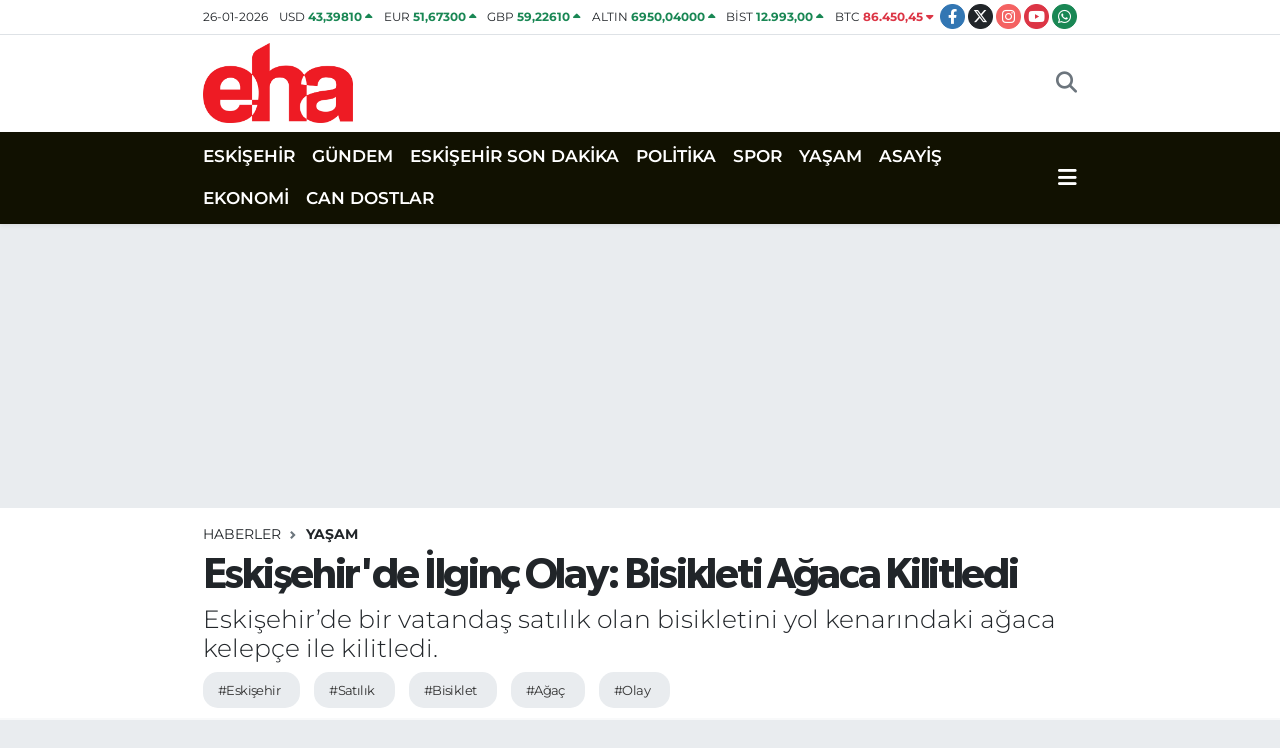

--- FILE ---
content_type: text/html; charset=UTF-8
request_url: https://www.eskisehirhaberajansi.com/eskisehirde-ilginc-olay-bisikleti-agaca-kilitledi
body_size: 18179
content:
<!DOCTYPE html>
<html lang="tr" data-theme="flow">
<head>
<link rel="dns-prefetch" href="//www.eskisehirhaberajansi.com">
<link rel="dns-prefetch" href="//eskisehirhaberajansicom.teimg.com">
<link rel="dns-prefetch" href="//static.tebilisim.com">
<link rel="dns-prefetch" href="//schema.org","@type":"NewsMediaOrganization","url":"www.eskisehirhaberajansi.com","name":"Eskişehir">
<link rel="dns-prefetch" href="//pagead2.googlesyndication.com">
<link rel="dns-prefetch" href="//cdn2.bildirt.com">
<link rel="dns-prefetch" href="//www.googletagmanager.com">
<link rel="dns-prefetch" href="//static.cdn.admatic.com.tr">
<link rel="dns-prefetch" href="//www.facebook.com">
<link rel="dns-prefetch" href="//www.twitter.com">
<link rel="dns-prefetch" href="//www.instagram.com">
<link rel="dns-prefetch" href="//www.youtube.com">
<link rel="dns-prefetch" href="//api.whatsapp.com">
<link rel="dns-prefetch" href="//www.w3.org">
<link rel="dns-prefetch" href="//x.com">
<link rel="dns-prefetch" href="//www.linkedin.com">
<link rel="dns-prefetch" href="//pinterest.com">
<link rel="dns-prefetch" href="//t.me">
<link rel="dns-prefetch" href="//tebilisim.com">
<link rel="dns-prefetch" href="//facebook.com">
<link rel="dns-prefetch" href="//twitter.com">

    <meta charset="utf-8">
<title>Eskişehir&#039;de İlginç Olay: Bisikleti Ağaca Kilitledi</title>
<meta name="description" content="Eskişehir’de bir vatandaş satılık olan bisikletini yol kenarındaki ağaca kelepçe ile kilitledi.">
<meta name="keywords" content="eskişehir, Satılık, bisiklet, ağaç, olay">
<link rel="canonical" href="https://www.eskisehirhaberajansi.com/eskisehirde-ilginc-olay-bisikleti-agaca-kilitledi">
<meta name="viewport" content="width=device-width,initial-scale=1">
<meta name="X-UA-Compatible" content="IE=edge">
<meta name="robots" content="max-image-preview:large">
<meta name="theme-color" content="#111101">
<meta name="title" content="Eskişehir&#039;de İlginç Olay: Bisikleti Ağaca Kilitledi">
<meta name="articleSection" content="news">
<meta name="datePublished" content="2024-04-21T11:50:00+03:00">
<meta name="dateModified" content="2024-04-21T11:50:00+03:00">
<meta name="articleAuthor" content="Haber Merkezi">
<meta name="author" content="Haber Merkezi">
<meta property="og:site_name" content="Eskişehir Haber Ajansı | Eskişehir Son Dakika Haberleri">
<meta property="og:title" content="Eskişehir&#039;de İlginç Olay: Bisikleti Ağaca Kilitledi">
<meta property="og:description" content="Eskişehir’de bir vatandaş satılık olan bisikletini yol kenarındaki ağaca kelepçe ile kilitledi.">
<meta property="og:url" content="https://www.eskisehirhaberajansi.com/eskisehirde-ilginc-olay-bisikleti-agaca-kilitledi">
<meta property="og:image" content="https://eskisehirhaberajansicom.teimg.com/eskisehirhaberajansi-com/uploads/2024/04/a-w186969-01.jpg">
<meta property="og:type" content="article">
<meta property="og:article:published_time" content="2024-04-21T11:50:00+03:00">
<meta property="og:article:modified_time" content="2024-04-21T11:50:00+03:00">
<meta name="twitter:card" content="summary_large_image">
<meta name="twitter:site" content="@ehaeskisehir">
<meta name="twitter:title" content="Eskişehir&#039;de İlginç Olay: Bisikleti Ağaca Kilitledi">
<meta name="twitter:description" content="Eskişehir’de bir vatandaş satılık olan bisikletini yol kenarındaki ağaca kelepçe ile kilitledi.">
<meta name="twitter:image" content="https://eskisehirhaberajansicom.teimg.com/eskisehirhaberajansi-com/uploads/2024/04/a-w186969-01.jpg">
<meta name="twitter:url" content="https://www.eskisehirhaberajansi.com/eskisehirde-ilginc-olay-bisikleti-agaca-kilitledi">
<link rel="shortcut icon" type="image/x-icon" href="https://eskisehirhaberajansicom.teimg.com/eskisehirhaberajansi-com/uploads/2023/04/16x16-3.png">
<link rel="manifest" href="https://www.eskisehirhaberajansi.com/manifest.json?v=6.6.4" />
<link rel="preload" href="https://static.tebilisim.com/flow/assets/css/font-awesome/fa-solid-900.woff2" as="font" type="font/woff2" crossorigin />
<link rel="preload" href="https://static.tebilisim.com/flow/assets/css/font-awesome/fa-brands-400.woff2" as="font" type="font/woff2" crossorigin />
<link rel="preload" href="https://static.tebilisim.com/flow/assets/css/weather-icons/font/weathericons-regular-webfont.woff2" as="font" type="font/woff2" crossorigin />
<link rel="preload" href="https://static.tebilisim.com/flow/vendor/te/fonts/montserrat/montserrat.woff2" as="font" type="font/woff2" crossorigin />

<link rel="preload"
	href="https://static.tebilisim.com/flow/vendor/te/fonts/gibson/Gibson-Bold.woff2"
	as="font" type="font/woff2" crossorigin />
<link rel="preload"
	href="https://static.tebilisim.com/flow/vendor/te/fonts/gibson/Gibson-BoldItalic.woff2"
	as="font" type="font/woff2" crossorigin />
<link rel="preload"
	href="https://static.tebilisim.com/flow/vendor/te/fonts/gibson/Gibson-Italic.woff2"
	as="font" type="font/woff2" crossorigin />
<link rel="preload"
	href="https://static.tebilisim.com/flow/vendor/te/fonts/gibson/Gibson-Light.woff2"
	as="font" type="font/woff2" crossorigin />
<link rel="preload"
	href="https://static.tebilisim.com/flow/vendor/te/fonts/gibson/Gibson-LightItalic.woff2"
	as="font" type="font/woff2" crossorigin />
<link rel="preload"
	href="https://static.tebilisim.com/flow/vendor/te/fonts/gibson/Gibson-SemiBold.woff2"
	as="font" type="font/woff2" crossorigin />
<link rel="preload"
	href="https://static.tebilisim.com/flow/vendor/te/fonts/gibson/Gibson-SemiBoldItalic.woff2"
	as="font" type="font/woff2" crossorigin />
<link rel="preload"
	href="https://static.tebilisim.com/flow/vendor/te/fonts/gibson/Gibson.woff2"
	as="font" type="font/woff2" crossorigin />

<link rel="preload" as="style" href="https://static.tebilisim.com/flow/vendor/te/fonts/montserrat.css?v=6.6.4">
<link rel="stylesheet" href="https://static.tebilisim.com/flow/vendor/te/fonts/montserrat.css?v=6.6.4">
<link rel="preload" as="style" href="https://static.tebilisim.com/flow/vendor/te/fonts/gibson.css?v=6.6.4">
<link rel="stylesheet" href="https://static.tebilisim.com/flow/vendor/te/fonts/gibson.css?v=6.6.4">

<style>:root {
        --te-link-color: #333;
        --te-link-hover-color: #000;
        --te-font: "Montserrat";
        --te-secondary-font: "Gibson";
        --te-h1-font-size: 43px;
        --te-color: #111101;
        --te-hover-color: #f10f0f;
        --mm-ocd-width: 85%!important; /*  Mobil Menü Genişliği */
        --swiper-theme-color: var(--te-color)!important;
        --header-13-color: #ffc107;
    }</style><link rel="preload" as="style" href="https://static.tebilisim.com/flow/assets/vendor/bootstrap/css/bootstrap.min.css?v=6.6.4">
<link rel="stylesheet" href="https://static.tebilisim.com/flow/assets/vendor/bootstrap/css/bootstrap.min.css?v=6.6.4">
<link rel="preload" as="style" href="https://static.tebilisim.com/flow/assets/css/app6.6.4.min.css">
<link rel="stylesheet" href="https://static.tebilisim.com/flow/assets/css/app6.6.4.min.css">



<script type="application/ld+json">{"@context":"https:\/\/schema.org","@type":"WebSite","url":"https:\/\/www.eskisehirhaberajansi.com","potentialAction":{"@type":"SearchAction","target":"https:\/\/www.eskisehirhaberajansi.com\/arama?q={query}","query-input":"required name=query"}}</script>

<script type="application/ld+json">{"@context":"https://schema.org","@type":"NewsMediaOrganization","url":"https://www.eskisehirhaberajansi.com","name":"Eskişehir Haber Ajansı | Eskişehir Son Dakika Haberleri","logo":"https://eskisehirhaberajansicom.teimg.com/eskisehirhaberajansi-com/uploads/2023/04/500x300.png","sameAs":["https://www.facebook.com/eskisehirhaberajansi","https://www.twitter.com/ehaeskisehir","https://www.youtube.com/@eskisehirhaberajansi","https://www.instagram.com/eskisehirhaberajansicom"]}</script>

<script type="application/ld+json">{"@context":"https:\/\/schema.org","@graph":[{"@type":"SiteNavigationElement","name":"Ana Sayfa","url":"https:\/\/www.eskisehirhaberajansi.com","@id":"https:\/\/www.eskisehirhaberajansi.com"},{"@type":"SiteNavigationElement","name":"POL\u0130T\u0130KA","url":"https:\/\/www.eskisehirhaberajansi.com\/politika","@id":"https:\/\/www.eskisehirhaberajansi.com\/politika"},{"@type":"SiteNavigationElement","name":"SPOR","url":"https:\/\/www.eskisehirhaberajansi.com\/spor","@id":"https:\/\/www.eskisehirhaberajansi.com\/spor"},{"@type":"SiteNavigationElement","name":"YA\u015eAM","url":"https:\/\/www.eskisehirhaberajansi.com\/yasa","@id":"https:\/\/www.eskisehirhaberajansi.com\/yasa"},{"@type":"SiteNavigationElement","name":"G\u00dcNDEM","url":"https:\/\/www.eskisehirhaberajansi.com\/gundem","@id":"https:\/\/www.eskisehirhaberajansi.com\/gundem"},{"@type":"SiteNavigationElement","name":"SA\u011eLIK","url":"https:\/\/www.eskisehirhaberajansi.com\/saglik","@id":"https:\/\/www.eskisehirhaberajansi.com\/saglik"},{"@type":"SiteNavigationElement","name":"\u0130L\u00c7ELER","url":"https:\/\/www.eskisehirhaberajansi.com\/ilceler","@id":"https:\/\/www.eskisehirhaberajansi.com\/ilceler"},{"@type":"SiteNavigationElement","name":"B\u00d6LGE","url":"https:\/\/www.eskisehirhaberajansi.com\/bolge","@id":"https:\/\/www.eskisehirhaberajansi.com\/bolge"},{"@type":"SiteNavigationElement","name":"CAN DOSTLAR","url":"https:\/\/www.eskisehirhaberajansi.com\/can-dostlar","@id":"https:\/\/www.eskisehirhaberajansi.com\/can-dostlar"},{"@type":"SiteNavigationElement","name":"K\u00dcLT\u00dcR&SANAT","url":"https:\/\/www.eskisehirhaberajansi.com\/kultursanat","@id":"https:\/\/www.eskisehirhaberajansi.com\/kultursanat"},{"@type":"SiteNavigationElement","name":"EKONOM\u0130","url":"https:\/\/www.eskisehirhaberajansi.com\/ekonomi","@id":"https:\/\/www.eskisehirhaberajansi.com\/ekonomi"},{"@type":"SiteNavigationElement","name":"ASAY\u0130\u015e","url":"https:\/\/www.eskisehirhaberajansi.com\/asayis","@id":"https:\/\/www.eskisehirhaberajansi.com\/asayis"},{"@type":"SiteNavigationElement","name":"E\u011e\u0130T\u0130M","url":"https:\/\/www.eskisehirhaberajansi.com\/egitim","@id":"https:\/\/www.eskisehirhaberajansi.com\/egitim"},{"@type":"SiteNavigationElement","name":"TEKNOLOJ\u0130","url":"https:\/\/www.eskisehirhaberajansi.com\/teknoloji","@id":"https:\/\/www.eskisehirhaberajansi.com\/teknoloji"},{"@type":"SiteNavigationElement","name":"ESK\u0130\u015eEH\u0130R SON DAK\u0130KA","url":"https:\/\/www.eskisehirhaberajansi.com\/eskisehir-son-dakika","@id":"https:\/\/www.eskisehirhaberajansi.com\/eskisehir-son-dakika"},{"@type":"SiteNavigationElement","name":"ESK\u0130\u015eEH\u0130R","url":"https:\/\/www.eskisehirhaberajansi.com\/eskisehir-2","@id":"https:\/\/www.eskisehirhaberajansi.com\/eskisehir-2"},{"@type":"SiteNavigationElement","name":"Sar\u0131cakaya","url":"https:\/\/www.eskisehirhaberajansi.com\/saricakaya","@id":"https:\/\/www.eskisehirhaberajansi.com\/saricakaya"},{"@type":"SiteNavigationElement","name":"ESK\u0130\u015eEH\u0130RSPOR","url":"https:\/\/www.eskisehirhaberajansi.com\/eskisehirspor-1","@id":"https:\/\/www.eskisehirhaberajansi.com\/eskisehirspor-1"},{"@type":"SiteNavigationElement","name":"\u0130leti\u015fim","url":"https:\/\/www.eskisehirhaberajansi.com\/iletisim","@id":"https:\/\/www.eskisehirhaberajansi.com\/iletisim"},{"@type":"SiteNavigationElement","name":"Gizlilik S\u00f6zle\u015fmesi","url":"https:\/\/www.eskisehirhaberajansi.com\/gizlilik-sozlesmesi","@id":"https:\/\/www.eskisehirhaberajansi.com\/gizlilik-sozlesmesi"},{"@type":"SiteNavigationElement","name":"Yazarlar","url":"https:\/\/www.eskisehirhaberajansi.com\/yazarlar","@id":"https:\/\/www.eskisehirhaberajansi.com\/yazarlar"},{"@type":"SiteNavigationElement","name":"Foto Galeri","url":"https:\/\/www.eskisehirhaberajansi.com\/foto-galeri","@id":"https:\/\/www.eskisehirhaberajansi.com\/foto-galeri"},{"@type":"SiteNavigationElement","name":"Video Galeri","url":"https:\/\/www.eskisehirhaberajansi.com\/video","@id":"https:\/\/www.eskisehirhaberajansi.com\/video"},{"@type":"SiteNavigationElement","name":"Biyografiler","url":"https:\/\/www.eskisehirhaberajansi.com\/biyografi","@id":"https:\/\/www.eskisehirhaberajansi.com\/biyografi"},{"@type":"SiteNavigationElement","name":"Firma Rehberi","url":"https:\/\/www.eskisehirhaberajansi.com\/rehber","@id":"https:\/\/www.eskisehirhaberajansi.com\/rehber"},{"@type":"SiteNavigationElement","name":"Seri \u0130lanlar","url":"https:\/\/www.eskisehirhaberajansi.com\/ilan","@id":"https:\/\/www.eskisehirhaberajansi.com\/ilan"},{"@type":"SiteNavigationElement","name":"Vefatlar","url":"https:\/\/www.eskisehirhaberajansi.com\/vefat","@id":"https:\/\/www.eskisehirhaberajansi.com\/vefat"},{"@type":"SiteNavigationElement","name":"R\u00f6portajlar","url":"https:\/\/www.eskisehirhaberajansi.com\/roportaj","@id":"https:\/\/www.eskisehirhaberajansi.com\/roportaj"},{"@type":"SiteNavigationElement","name":"Anketler","url":"https:\/\/www.eskisehirhaberajansi.com\/anketler","@id":"https:\/\/www.eskisehirhaberajansi.com\/anketler"},{"@type":"SiteNavigationElement","name":"Obshtina Elena Bug\u00fcn, Yar\u0131n ve 1 Haftal\u0131k Hava Durumu Tahmini","url":"https:\/\/www.eskisehirhaberajansi.com\/obshtina-elena-hava-durumu","@id":"https:\/\/www.eskisehirhaberajansi.com\/obshtina-elena-hava-durumu"},{"@type":"SiteNavigationElement","name":"Obshtina Elena Namaz Vakitleri","url":"https:\/\/www.eskisehirhaberajansi.com\/obshtina-elena-namaz-vakitleri","@id":"https:\/\/www.eskisehirhaberajansi.com\/obshtina-elena-namaz-vakitleri"},{"@type":"SiteNavigationElement","name":"Puan Durumu ve Fikst\u00fcr","url":"https:\/\/www.eskisehirhaberajansi.com\/futbol\/st-super-lig-puan-durumu-ve-fikstur","@id":"https:\/\/www.eskisehirhaberajansi.com\/futbol\/st-super-lig-puan-durumu-ve-fikstur"}]}</script>

<script type="application/ld+json">{"@context":"https:\/\/schema.org","@type":"BreadcrumbList","itemListElement":[{"@type":"ListItem","position":1,"item":{"@type":"Thing","@id":"https:\/\/www.eskisehirhaberajansi.com","name":"Haberler"}}]}</script>
<script type="application/ld+json">{"@context":"https:\/\/schema.org","@type":"NewsArticle","headline":"Eski\u015fehir'de \u0130lgin\u00e7 Olay: Bisikleti A\u011faca Kilitledi","articleSection":"YA\u015eAM","dateCreated":"2024-04-21T11:50:00+03:00","datePublished":"2024-04-21T11:50:00+03:00","dateModified":"2024-04-21T11:50:00+03:00","wordCount":74,"genre":"news","mainEntityOfPage":{"@type":"WebPage","@id":"https:\/\/www.eskisehirhaberajansi.com\/eskisehirde-ilginc-olay-bisikleti-agaca-kilitledi"},"articleBody":"<p>Satmak istedi\u011fi bisikletini kelep\u00e7e ile a\u011faca ba\u011flayan vatanda\u015f, yoldan ge\u00e7enlerin ilgisini \u00e7ekti. Sat\u0131l\u0131k ilan\u0131ndan \u00e7ok kelep\u00e7e ile vatanda\u015flar\u0131n dikkatini \u00e7eken bisiklet sahibi, g\u00f6renleri hayret i\u00e7inde b\u0131rakt\u0131. G\u00fcvenli\u011fini sa\u011flamak ad\u0131na polis kelep\u00e7esine benzer bir kelep\u00e7e ile bisikletini a\u011faca ba\u011flayan vatanda\u015f \u015fa\u015f\u0131rtt\u0131. \u00d6te yandan bisiklet sahibinin bu y\u00f6netimi, s\u00fcrekli kulland\u0131\u011f\u0131 \u00f6\u011frenildi.<\/p>","description":"Eski\u015fehir\u2019de bir vatanda\u015f sat\u0131l\u0131k olan bisikletini yol kenar\u0131ndaki a\u011faca kelep\u00e7e ile kilitledi.","inLanguage":"tr-TR","keywords":["eski\u015fehir","Sat\u0131l\u0131k","bisiklet","a\u011fa\u00e7","olay"],"image":{"@type":"ImageObject","url":"https:\/\/eskisehirhaberajansicom.teimg.com\/crop\/1280x720\/eskisehirhaberajansi-com\/uploads\/2024\/04\/a-w186969-01.jpg","width":"1280","height":"720","caption":"Eski\u015fehir'de \u0130lgin\u00e7 Olay: Bisikleti A\u011faca Kilitledi"},"publishingPrinciples":"https:\/\/www.eskisehirhaberajansi.com\/gizlilik-sozlesmesi","isFamilyFriendly":"http:\/\/schema.org\/True","isAccessibleForFree":"http:\/\/schema.org\/True","publisher":{"@type":"Organization","name":"Eski\u015fehir Haber Ajans\u0131 | Eski\u015fehir Son Dakika Haberleri","image":"https:\/\/eskisehirhaberajansicom.teimg.com\/eskisehirhaberajansi-com\/uploads\/2023\/04\/500x300.png","logo":{"@type":"ImageObject","url":"https:\/\/eskisehirhaberajansicom.teimg.com\/eskisehirhaberajansi-com\/uploads\/2023\/04\/500x300.png","width":"640","height":"375"}},"author":{"@type":"Person","name":"Eski\u015fehir Haber Ajans\u0131 | Eski\u015fehir Son Dakika Haberleri","honorificPrefix":"","jobTitle":"","url":null}}</script>





<style>
.mega-menu {z-index: 9999 !important;}
@media screen and (min-width: 1620px) {
    .container {width: 1280px!important; max-width: 1280px!important;}
    #ad_36 {margin-right: 15px !important;}
    #ad_9 {margin-left: 15px !important;}
}

@media screen and (min-width: 1325px) and (max-width: 1620px) {
    .container {width: 1100px!important; max-width: 1100px!important;}
    #ad_36 {margin-right: 100px !important;}
    #ad_9 {margin-left: 100px !important;}
}
@media screen and (min-width: 1295px) and (max-width: 1325px) {
    .container {width: 990px!important; max-width: 990px!important;}
    #ad_36 {margin-right: 165px !important;}
    #ad_9 {margin-left: 165px !important;}
}
@media screen and (min-width: 1200px) and (max-width: 1295px) {
    .container {width: 900px!important; max-width: 900px!important;}
    #ad_36 {margin-right: 210px !important;}
    #ad_9 {margin-left: 210px !important;}

}
</style><script async src="https://pagead2.googlesyndication.com/pagead/js/adsbygoogle.js?client=ca-pub-5726975174622372" crossorigin="anonymous" type="95431df5b4ea7412708ee799-text/javascript"></script>

<link rel="manifest" href="/manifest.json?data=Bildirt">
<script type="95431df5b4ea7412708ee799-text/javascript">var uygulamaid="236895-8081-4976-9278-4993-6";</script>
<script src="https://cdn2.bildirt.com/BildirtSDKfiles.js" type="95431df5b4ea7412708ee799-text/javascript"></script>



<script async data-cfasync="false"
	src="https://www.googletagmanager.com/gtag/js?id=G-Q00T98CWW9"></script>
<script data-cfasync="false">
	window.dataLayer = window.dataLayer || [];
	  function gtag(){dataLayer.push(arguments);}
	  gtag('js', new Date());
	  gtag('config', 'G-Q00T98CWW9');
</script>




</head>




<body class="d-flex flex-column min-vh-100">

    <div data-pagespeed="true"><!-- Admatic INTERSTITIAL ads START -->
<ins data-publisher="adm-pub-7117110083" data-ad-network="6968f84a27f5e9e7d3085bbb" data-ad-type-id="536142374"  class="adm-ads-area"></ins>
<script type="95431df5b4ea7412708ee799-text/javascript" src="https://static.cdn.admatic.com.tr/showad/showad.min.js"></script>
<!-- Admatic INTERSTITIAL ads END --></div>
    

    <header class="header-7">
    <div class="top-header d-none d-lg-block bg-white border-bottom">
        <div class="container">
            <div class="d-flex justify-content-between align-items-center small py-1">
                                    <!-- PİYASALAR -->
        <ul class="top-currency list-unstyled list-inline mb-0 text-dark">
        <li class="list-inline-item">26-01-2026</li>
        <li class="list-inline-item dolar">
            USD
            <span class="fw-bold text-success value">43,39810</span>
            <span class="text-success"><i class="fa fa-caret-up"></i></span>
        </li>
        <li class="list-inline-item euro">
            EUR
            <span class="fw-bold text-success value">51,67300</span>
            <span class="text-success"><i class="fa fa-caret-up"></i></span>
        </li>
        <li class="list-inline-item euro">
            GBP
            <span class="fw-bold text-success value">59,22610</span>
            <span class="text-success"><i class="fa fa-caret-up"></i></span>
        </li>
        <li class="list-inline-item altin">
            ALTIN
            <span class="fw-bold text-success value">6950,04000</span>
            <span class="text-success"><i class="fa fa-caret-up"></i></span>
        </li>
        <li class="list-inline-item bist">
            BİST
            <span class="fw-bold text-success value">12.993,00</span>
            <span class="text-success"><i class="fa fa-caret-up"></i></span>
        </li>

        <li class="list-inline-item btc">
            BTC
            <span class="fw-bold text-danger value">86.450,45</span>
            <span class="text-danger"><i class="fa fa-caret-down"></i></span>
        </li>
    </ul>

    

                
                <div class="top-social-media">
                                        <a href="https://www.facebook.com/eskisehirhaberajansi" target="_blank" class="btn btn-sm btn-primary rounded-pill" rel="nofollow noreferrer noopener"><i class="fab fa-facebook-f text-white"></i></a>
                                                            <a href="https://www.twitter.com/ehaeskisehir" class="btn btn-sm btn-dark rounded-pill" target="_blank" rel="nofollow noreferrer noopener"><i class="fab fa-x-twitter text-white"></i></a>
                                                            <a href="https://www.instagram.com/eskisehirhaberajansicom" class="btn btn-sm btn-magenta rounded-pill" target="_blank" rel="nofollow noreferrer noopener"><i class="fab fa-instagram text-white"></i></a>
                                                            <a href="https://www.youtube.com/@eskisehirhaberajansi" class="btn btn-sm btn-danger rounded-pill" target="_blank" rel="nofollow noreferrer noopener"><i class="fab fa-youtube text-white"></i></a>
                                                                                                                                                                <a href="https://api.whatsapp.com/send?phone=05011352626" class="btn btn-sm  btn-success rounded-pill" target="_blank" rel="nofollow noreferrer noopener"><i class="fab fa-whatsapp text-white"></i></a>
                                    </div>
            </div>
        </div>
    </div>
    <nav class="main-menu navbar navbar-expand-lg bg-white py-1 ps-0 py-2">
        <div class="container">
            <div class="d-lg-none">
                <a href="#menu" title="Ana Menü"><i class="fa fa-bars fa-lg"></i></a>
            </div>
            <div>
                                <a class="navbar-brand me-0" href="/" title="Eskişehir Haber Ajansı | Eskişehir Son Dakika Haberleri">
                    <img src="https://eskisehirhaberajansicom.teimg.com/eskisehirhaberajansi-com/uploads/2023/04/500x300.png" alt="Eskişehir Haber Ajansı | Eskişehir Son Dakika Haberleri" width="150" height="40" class="light-mode img-fluid flow-logo">
<img src="https://eskisehirhaberajansicom.teimg.com/eskisehirhaberajansi-com/uploads/2023/04/eha2-removebg-preview.png" alt="Eskişehir Haber Ajansı | Eskişehir Son Dakika Haberleri" width="150" height="40" class="dark-mode img-fluid flow-logo d-none">

                </a>
                            </div>

            <ul class="nav d-flex justify-content-end">
                
                
                <li class="nav-item">
                    <a href="/arama" class="nav-link p-0 my-2 text-secondary" title="Ara">
                        <i class="fa fa-search fa-lg"></i>
                    </a>
                </li>
            </ul>
        </div>
    </nav>
    <div class="category-menu navbar navbar-expand-lg d-none d-lg-block shadow-sm bg-te-color py-1">
        <div class="container">
            <ul  class="nav fw-semibold">
        <li class="nav-item   ">
        <a href="/eskisehir-2" class="nav-link text-white ps-0" target="_self" title="ESKİŞEHİR">ESKİŞEHİR</a>
        
    </li>
        <li class="nav-item   ">
        <a href="/gundem" class="nav-link text-white ps-0" target="_self" title="GÜNDEM">GÜNDEM</a>
        
    </li>
        <li class="nav-item   ">
        <a href="/eskisehir-son-dakika" class="nav-link text-white ps-0" target="_self" title="ESKİŞEHİR SON DAKİKA">ESKİŞEHİR SON DAKİKA</a>
        
    </li>
        <li class="nav-item   ">
        <a href="/politika" class="nav-link text-white ps-0" target="_self" title="POLİTİKA">POLİTİKA</a>
        
    </li>
        <li class="nav-item   ">
        <a href="/spor" class="nav-link text-white ps-0" target="_self" title="SPOR">SPOR</a>
        
    </li>
        <li class="nav-item   ">
        <a href="/yasa" class="nav-link text-white ps-0" target="_self" title="YAŞAM">YAŞAM</a>
        
    </li>
        <li class="nav-item   ">
        <a href="/asayis" class="nav-link text-white ps-0" target="_self" title="ASAYİŞ">ASAYİŞ</a>
        
    </li>
        <li class="nav-item   ">
        <a href="/ekonomi" class="nav-link text-white ps-0" target="_self" title="EKONOMİ">EKONOMİ</a>
        
    </li>
        <li class="nav-item   ">
        <a href="/can-dostlar" class="nav-link text-white ps-0" target="_self" title="CAN DOSTLAR">CAN DOSTLAR</a>
        
    </li>
    </ul>

            <ul class="nav">
                
                <li class="nav-item dropdown position-static">
                    <a class="nav-link p-0 text-white" data-bs-toggle="dropdown" href="#" aria-haspopup="true"
                        aria-expanded="false" title="Ana Menü">
                        <i class="fa fa-bars fa-lg"></i>
                    </a>
                    <div class="mega-menu dropdown-menu dropdown-menu-end text-capitalize shadow-lg border-0 rounded-0">

    <div class="row g-3 small p-3">

                <div class="col">
            <div class="extra-sections bg-light p-3 border">
                <a href="https://www.eskisehirhaberajansi.com/eskisehir-nobetci-eczaneler" title="Eskişehir Nöbetçi Eczaneler" class="d-block border-bottom pb-2 mb-2" target="_self"><i class="fa-solid fa-capsules me-2"></i>Eskişehir Nöbetçi Eczaneler</a>
<a href="https://www.eskisehirhaberajansi.com/eskisehir-hava-durumu" title="Eskişehir Hava Durumu" class="d-block border-bottom pb-2 mb-2" target="_self"><i class="fa-solid fa-cloud-sun me-2"></i>Eskişehir Hava Durumu</a>
<a href="https://www.eskisehirhaberajansi.com/eskisehir-namaz-vakitleri" title="Eskişehir Namaz Vakitleri" class="d-block border-bottom pb-2 mb-2" target="_self"><i class="fa-solid fa-mosque me-2"></i>Eskişehir Namaz Vakitleri</a>
<a href="https://www.eskisehirhaberajansi.com/eskisehir-trafik-durumu" title="Eskişehir Trafik Yoğunluk Haritası" class="d-block border-bottom pb-2 mb-2" target="_self"><i class="fa-solid fa-car me-2"></i>Eskişehir Trafik Yoğunluk Haritası</a>
<a href="https://www.eskisehirhaberajansi.com/futbol/super-lig-puan-durumu-ve-fikstur" title="Süper Lig Puan Durumu ve Fikstür" class="d-block border-bottom pb-2 mb-2" target="_self"><i class="fa-solid fa-chart-bar me-2"></i>Süper Lig Puan Durumu ve Fikstür</a>
<a href="https://www.eskisehirhaberajansi.com/tum-mansetler" title="Tüm Manşetler" class="d-block border-bottom pb-2 mb-2" target="_self"><i class="fa-solid fa-newspaper me-2"></i>Tüm Manşetler</a>
<a href="https://www.eskisehirhaberajansi.com/sondakika-haberleri" title="Son Dakika Haberleri" class="d-block border-bottom pb-2 mb-2" target="_self"><i class="fa-solid fa-bell me-2"></i>Son Dakika Haberleri</a>

            </div>
        </div>
        
        <div class="col">
        <a href="/eskisehir-2" class="d-block border-bottom  pb-2 mb-2" target="_self" title="ESKİŞEHİR">ESKİŞEHİR</a>
            <a href="/gundem" class="d-block border-bottom  pb-2 mb-2" target="_self" title="GÜNDEM">GÜNDEM</a>
            <a href="/eskisehir-son-dakika" class="d-block border-bottom  pb-2 mb-2" target="_self" title="ESKİŞEHİR SON DAKİKA">ESKİŞEHİR SON DAKİKA</a>
            <a href="/politika" class="d-block border-bottom  pb-2 mb-2" target="_self" title="POLİTİKA">POLİTİKA</a>
            <a href="/spor" class="d-block border-bottom  pb-2 mb-2" target="_self" title="SPOR">SPOR</a>
            <a href="/yasa" class="d-block border-bottom  pb-2 mb-2" target="_self" title="YAŞAM">YAŞAM</a>
            <a href="/asayis" class="d-block  pb-2 mb-2" target="_self" title="ASAYİŞ">ASAYİŞ</a>
        </div><div class="col">
            <a href="/ekonomi" class="d-block border-bottom  pb-2 mb-2" target="_self" title="EKONOMİ">EKONOMİ</a>
            <a href="/can-dostlar" class="d-block border-bottom  pb-2 mb-2" target="_self" title="CAN DOSTLAR">CAN DOSTLAR</a>
        </div>


    </div>

    <div class="p-3 bg-light">
                <a class="me-3"
            href="https://www.facebook.com/eskisehirhaberajansi" target="_blank" rel="nofollow noreferrer noopener"><i class="fab fa-facebook me-2 text-navy"></i> Facebook</a>
                        <a class="me-3"
            href="https://www.twitter.com/ehaeskisehir" target="_blank" rel="nofollow noreferrer noopener"><i class="fab fa-x-twitter "></i> Twitter</a>
                        <a class="me-3"
            href="https://www.instagram.com/eskisehirhaberajansicom" target="_blank" rel="nofollow noreferrer noopener"><i class="fab fa-instagram me-2 text-magenta"></i> Instagram</a>
                                <a class="me-3"
            href="https://www.youtube.com/@eskisehirhaberajansi" target="_blank" rel="nofollow noreferrer noopener"><i class="fab fa-youtube me-2 text-danger"></i> Youtube</a>
                                                <a class="" href="https://api.whatsapp.com/send?phone=05011352626" title="Whatsapp" rel="nofollow noreferrer noopener"><i
            class="fab fa-whatsapp me-2 text-navy"></i> WhatsApp İhbar Hattı</a>    </div>

    <div class="mega-menu-footer p-2 bg-te-color">
        <a class="dropdown-item text-white" href="/kunye" title="Künye"><i class="fa fa-id-card me-2"></i> Künye</a>
        <a class="dropdown-item text-white" href="/iletisim" title="İletişim"><i class="fa fa-envelope me-2"></i> İletişim</a>
        <a class="dropdown-item text-white" href="/rss-baglantilari" title="RSS Bağlantıları"><i class="fa fa-rss me-2"></i> RSS Bağlantıları</a>
        <a class="dropdown-item text-white" href="/member/login" title="Üyelik Girişi"><i class="fa fa-user me-2"></i> Üyelik Girişi</a>
    </div>


</div>

                </li>
            </ul>


        </div>
    </div>
    <ul  class="mobile-categories d-lg-none list-inline bg-white">
        <li class="list-inline-item">
        <a href="/eskisehir-2" class="text-dark" target="_self" title="ESKİŞEHİR">
                ESKİŞEHİR
        </a>
    </li>
        <li class="list-inline-item">
        <a href="/gundem" class="text-dark" target="_self" title="GÜNDEM">
                GÜNDEM
        </a>
    </li>
        <li class="list-inline-item">
        <a href="/eskisehir-son-dakika" class="text-dark" target="_self" title="ESKİŞEHİR SON DAKİKA">
                ESKİŞEHİR SON DAKİKA
        </a>
    </li>
        <li class="list-inline-item">
        <a href="/politika" class="text-dark" target="_self" title="POLİTİKA">
                POLİTİKA
        </a>
    </li>
        <li class="list-inline-item">
        <a href="/spor" class="text-dark" target="_self" title="SPOR">
                SPOR
        </a>
    </li>
        <li class="list-inline-item">
        <a href="/yasa" class="text-dark" target="_self" title="YAŞAM">
                YAŞAM
        </a>
    </li>
        <li class="list-inline-item">
        <a href="/asayis" class="text-dark" target="_self" title="ASAYİŞ">
                ASAYİŞ
        </a>
    </li>
        <li class="list-inline-item">
        <a href="/ekonomi" class="text-dark" target="_self" title="EKONOMİ">
                EKONOMİ
        </a>
    </li>
        <li class="list-inline-item">
        <a href="/can-dostlar" class="text-dark" target="_self" title="CAN DOSTLAR">
                CAN DOSTLAR
        </a>
    </li>
    </ul>


</header>






<main class="single overflow-hidden" style="min-height: 300px">

            
    
    <div class="infinite" data-show-advert="1">

    <div id="ad_150" data-channel="150" data-advert="temedya" data-rotation="120" class="d-none d-sm-flex flex-column align-items-center justify-content-start text-center mx-auto overflow-hidden my-3" data-affix="0" style="width: 970px;height: 250px;" data-width="970" data-height="250"></div><div id="ad_150_mobile" data-channel="150" data-advert="temedya" data-rotation="120" class="d-flex d-sm-none flex-column align-items-center justify-content-start text-center mx-auto overflow-hidden my-3" data-affix="0" style="width: 320px;height: 100px;" data-width="320" data-height="100"></div>

    <div class="infinite-item d-block" data-id="20528" data-category-id="14" data-reference="TE\Archive\Models\Archive" data-json-url="/service/json/featured-infinite.json">

        

        <div class="post-header pt-3 bg-white">

    <div class="container">

        
        <nav class="meta-category d-flex justify-content-lg-start" style="--bs-breadcrumb-divider: url(&#34;data:image/svg+xml,%3Csvg xmlns='http://www.w3.org/2000/svg' width='8' height='8'%3E%3Cpath d='M2.5 0L1 1.5 3.5 4 1 6.5 2.5 8l4-4-4-4z' fill='%236c757d'/%3E%3C/svg%3E&#34;);" aria-label="breadcrumb">
        <ol class="breadcrumb mb-0">
            <li class="breadcrumb-item"><a href="https://www.eskisehirhaberajansi.com" class="breadcrumb_link" target="_self">Haberler</a></li>
            <li class="breadcrumb-item active fw-bold" aria-current="page"><a href="/yasa" target="_self" class="breadcrumb_link text-dark" title="YAŞAM">YAŞAM</a></li>
        </ol>
</nav>

        <h1 class="h2 fw-bold text-lg-start headline my-2" itemprop="headline">Eskişehir&#039;de İlginç Olay: Bisikleti Ağaca Kilitledi</h1>
        
        <h2 class="lead text-lg-start text-dark my-2 description" itemprop="description">Eskişehir’de bir vatandaş satılık olan bisikletini yol kenarındaki ağaca kelepçe ile kilitledi.</h2>
        
        <div class="news-tags">
        <a href="https://www.eskisehirhaberajansi.com/haberleri/eskisehir" title="eskişehir" class="news-tags__link" rel="nofollow">#Eskişehir</a>
        <a href="https://www.eskisehirhaberajansi.com/haberleri/satilik" title="Satılık" class="news-tags__link" rel="nofollow">#Satılık</a>
        <a href="https://www.eskisehirhaberajansi.com/haberleri/bisiklet" title="bisiklet" class="news-tags__link" rel="nofollow">#Bisiklet</a>
        <a href="https://www.eskisehirhaberajansi.com/haberleri/agac" title="ağaç" class="news-tags__link" rel="nofollow">#Ağaç</a>
        <a href="https://www.eskisehirhaberajansi.com/haberleri/olay" title="olay" class="news-tags__link" rel="nofollow">#Olay</a>
    </div>

    </div>

    <div class="bg-light py-1">
        <div class="container d-flex justify-content-between align-items-center">

            <div class="meta-author">
    
    <div class="box">
    <time class="fw-bold">21.04.2024 - 11:50</time>
    <span class="info">Yayınlanma</span>
</div>

    
    
    

</div>


            <div class="share-area justify-content-end align-items-center d-none d-lg-flex">

    <div class="mobile-share-button-container mb-2 d-block d-md-none">
    <button class="btn btn-primary btn-sm rounded-0 shadow-sm w-100" onclick="if (!window.__cfRLUnblockHandlers) return false; handleMobileShare(event, 'Eskişehir\&#039;de İlginç Olay: Bisikleti Ağaca Kilitledi', 'https://www.eskisehirhaberajansi.com/eskisehirde-ilginc-olay-bisikleti-agaca-kilitledi')" title="Paylaş" data-cf-modified-95431df5b4ea7412708ee799-="">
        <i class="fas fa-share-alt me-2"></i>Paylaş
    </button>
</div>

<div class="social-buttons-new d-none d-md-flex justify-content-between">
    <a href="https://www.facebook.com/sharer/sharer.php?u=https%3A%2F%2Fwww.eskisehirhaberajansi.com%2Feskisehirde-ilginc-olay-bisikleti-agaca-kilitledi" onclick="if (!window.__cfRLUnblockHandlers) return false; initiateDesktopShare(event, 'facebook')" class="btn btn-primary btn-sm rounded-0 shadow-sm me-1" title="Facebook'ta Paylaş" data-platform="facebook" data-share-url="https://www.eskisehirhaberajansi.com/eskisehirde-ilginc-olay-bisikleti-agaca-kilitledi" data-share-title="Eskişehir&#039;de İlginç Olay: Bisikleti Ağaca Kilitledi" rel="noreferrer nofollow noopener external" data-cf-modified-95431df5b4ea7412708ee799-="">
        <i class="fab fa-facebook-f"></i>
    </a>

    <a href="https://x.com/intent/tweet?url=https%3A%2F%2Fwww.eskisehirhaberajansi.com%2Feskisehirde-ilginc-olay-bisikleti-agaca-kilitledi&text=Eski%C5%9Fehir%27de+%C4%B0lgin%C3%A7+Olay%3A+Bisikleti+A%C4%9Faca+Kilitledi" onclick="if (!window.__cfRLUnblockHandlers) return false; initiateDesktopShare(event, 'twitter')" class="btn btn-dark btn-sm rounded-0 shadow-sm me-1" title="X'de Paylaş" data-platform="twitter" data-share-url="https://www.eskisehirhaberajansi.com/eskisehirde-ilginc-olay-bisikleti-agaca-kilitledi" data-share-title="Eskişehir&#039;de İlginç Olay: Bisikleti Ağaca Kilitledi" rel="noreferrer nofollow noopener external" data-cf-modified-95431df5b4ea7412708ee799-="">
        <i class="fab fa-x-twitter text-white"></i>
    </a>

    <a href="https://api.whatsapp.com/send?text=Eski%C5%9Fehir%27de+%C4%B0lgin%C3%A7+Olay%3A+Bisikleti+A%C4%9Faca+Kilitledi+-+https%3A%2F%2Fwww.eskisehirhaberajansi.com%2Feskisehirde-ilginc-olay-bisikleti-agaca-kilitledi" onclick="if (!window.__cfRLUnblockHandlers) return false; initiateDesktopShare(event, 'whatsapp')" class="btn btn-success btn-sm rounded-0 btn-whatsapp shadow-sm me-1" title="Whatsapp'ta Paylaş" data-platform="whatsapp" data-share-url="https://www.eskisehirhaberajansi.com/eskisehirde-ilginc-olay-bisikleti-agaca-kilitledi" data-share-title="Eskişehir&#039;de İlginç Olay: Bisikleti Ağaca Kilitledi" rel="noreferrer nofollow noopener external" data-cf-modified-95431df5b4ea7412708ee799-="">
        <i class="fab fa-whatsapp fa-lg"></i>
    </a>

    <div class="dropdown">
        <button class="dropdownButton btn btn-sm rounded-0 btn-warning border-none shadow-sm me-1" type="button" data-bs-toggle="dropdown" name="socialDropdownButton" title="Daha Fazla">
            <i id="icon" class="fa fa-plus"></i>
        </button>

        <ul class="dropdown-menu dropdown-menu-end border-0 rounded-1 shadow">
            <li>
                <a href="https://www.linkedin.com/sharing/share-offsite/?url=https%3A%2F%2Fwww.eskisehirhaberajansi.com%2Feskisehirde-ilginc-olay-bisikleti-agaca-kilitledi" class="dropdown-item" onclick="if (!window.__cfRLUnblockHandlers) return false; initiateDesktopShare(event, 'linkedin')" data-platform="linkedin" data-share-url="https://www.eskisehirhaberajansi.com/eskisehirde-ilginc-olay-bisikleti-agaca-kilitledi" data-share-title="Eskişehir&#039;de İlginç Olay: Bisikleti Ağaca Kilitledi" rel="noreferrer nofollow noopener external" title="Linkedin" data-cf-modified-95431df5b4ea7412708ee799-="">
                    <i class="fab fa-linkedin text-primary me-2"></i>Linkedin
                </a>
            </li>
            <li>
                <a href="https://pinterest.com/pin/create/button/?url=https%3A%2F%2Fwww.eskisehirhaberajansi.com%2Feskisehirde-ilginc-olay-bisikleti-agaca-kilitledi&description=Eski%C5%9Fehir%27de+%C4%B0lgin%C3%A7+Olay%3A+Bisikleti+A%C4%9Faca+Kilitledi&media=" class="dropdown-item" onclick="if (!window.__cfRLUnblockHandlers) return false; initiateDesktopShare(event, 'pinterest')" data-platform="pinterest" data-share-url="https://www.eskisehirhaberajansi.com/eskisehirde-ilginc-olay-bisikleti-agaca-kilitledi" data-share-title="Eskişehir&#039;de İlginç Olay: Bisikleti Ağaca Kilitledi" rel="noreferrer nofollow noopener external" title="Pinterest" data-cf-modified-95431df5b4ea7412708ee799-="">
                    <i class="fab fa-pinterest text-danger me-2"></i>Pinterest
                </a>
            </li>
            <li>
                <a href="https://t.me/share/url?url=https%3A%2F%2Fwww.eskisehirhaberajansi.com%2Feskisehirde-ilginc-olay-bisikleti-agaca-kilitledi&text=Eski%C5%9Fehir%27de+%C4%B0lgin%C3%A7+Olay%3A+Bisikleti+A%C4%9Faca+Kilitledi" class="dropdown-item" onclick="if (!window.__cfRLUnblockHandlers) return false; initiateDesktopShare(event, 'telegram')" data-platform="telegram" data-share-url="https://www.eskisehirhaberajansi.com/eskisehirde-ilginc-olay-bisikleti-agaca-kilitledi" data-share-title="Eskişehir&#039;de İlginç Olay: Bisikleti Ağaca Kilitledi" rel="noreferrer nofollow noopener external" title="Telegram" data-cf-modified-95431df5b4ea7412708ee799-="">
                    <i class="fab fa-telegram-plane text-primary me-2"></i>Telegram
                </a>
            </li>
            <li class="border-0">
                <a class="dropdown-item" href="javascript:void(0)" onclick="if (!window.__cfRLUnblockHandlers) return false; printContent(event)" title="Yazdır" data-cf-modified-95431df5b4ea7412708ee799-="">
                    <i class="fas fa-print text-dark me-2"></i>
                    Yazdır
                </a>
            </li>
            <li class="border-0">
                <a class="dropdown-item" href="javascript:void(0)" onclick="if (!window.__cfRLUnblockHandlers) return false; copyURL(event, 'https://www.eskisehirhaberajansi.com/eskisehirde-ilginc-olay-bisikleti-agaca-kilitledi')" rel="noreferrer nofollow noopener external" title="Bağlantıyı Kopyala" data-cf-modified-95431df5b4ea7412708ee799-="">
                    <i class="fas fa-link text-dark me-2"></i>
                    Kopyala
                </a>
            </li>
        </ul>
    </div>
</div>

<script type="95431df5b4ea7412708ee799-text/javascript">
    var shareableModelId = 20528;
    var shareableModelClass = 'TE\\Archive\\Models\\Archive';

    function shareCount(id, model, platform, url) {
        fetch("https://www.eskisehirhaberajansi.com/sharecount", {
            method: 'POST',
            headers: {
                'Content-Type': 'application/json',
                'X-CSRF-TOKEN': document.querySelector('meta[name="csrf-token"]')?.getAttribute('content')
            },
            body: JSON.stringify({ id, model, platform, url })
        }).catch(err => console.error('Share count fetch error:', err));
    }

    function goSharePopup(url, title, width = 600, height = 400) {
        const left = (screen.width - width) / 2;
        const top = (screen.height - height) / 2;
        window.open(
            url,
            title,
            `width=${width},height=${height},left=${left},top=${top},resizable=yes,scrollbars=yes`
        );
    }

    async function handleMobileShare(event, title, url) {
        event.preventDefault();

        if (shareableModelId && shareableModelClass) {
            shareCount(shareableModelId, shareableModelClass, 'native_mobile_share', url);
        }

        const isAndroidWebView = navigator.userAgent.includes('Android') && !navigator.share;

        if (isAndroidWebView) {
            window.location.href = 'androidshare://paylas?title=' + encodeURIComponent(title) + '&url=' + encodeURIComponent(url);
            return;
        }

        if (navigator.share) {
            try {
                await navigator.share({ title: title, url: url });
            } catch (error) {
                if (error.name !== 'AbortError') {
                    console.error('Web Share API failed:', error);
                }
            }
        } else {
            alert("Bu cihaz paylaşımı desteklemiyor.");
        }
    }

    function initiateDesktopShare(event, platformOverride = null) {
        event.preventDefault();
        const anchor = event.currentTarget;
        const platform = platformOverride || anchor.dataset.platform;
        const webShareUrl = anchor.href;
        const contentUrl = anchor.dataset.shareUrl || webShareUrl;

        if (shareableModelId && shareableModelClass && platform) {
            shareCount(shareableModelId, shareableModelClass, platform, contentUrl);
        }

        goSharePopup(webShareUrl, platform ? platform.charAt(0).toUpperCase() + platform.slice(1) : "Share");
    }

    function copyURL(event, urlToCopy) {
        event.preventDefault();
        navigator.clipboard.writeText(urlToCopy).then(() => {
            alert('Bağlantı panoya kopyalandı!');
        }).catch(err => {
            console.error('Could not copy text: ', err);
            try {
                const textArea = document.createElement("textarea");
                textArea.value = urlToCopy;
                textArea.style.position = "fixed";
                document.body.appendChild(textArea);
                textArea.focus();
                textArea.select();
                document.execCommand('copy');
                document.body.removeChild(textArea);
                alert('Bağlantı panoya kopyalandı!');
            } catch (fallbackErr) {
                console.error('Fallback copy failed:', fallbackErr);
            }
        });
    }

    function printContent(event) {
        event.preventDefault();

        const triggerElement = event.currentTarget;
        const contextContainer = triggerElement.closest('.infinite-item') || document;

        const header      = contextContainer.querySelector('.post-header');
        const media       = contextContainer.querySelector('.news-section .col-lg-8 .inner, .news-section .col-lg-8 .ratio, .news-section .col-lg-8 iframe');
        const articleBody = contextContainer.querySelector('.article-text');

        if (!header && !media && !articleBody) {
            window.print();
            return;
        }

        let printHtml = '';
        
        if (header) {
            const titleEl = header.querySelector('h1');
            const descEl  = header.querySelector('.description, h2.lead');

            let cleanHeaderHtml = '<div class="printed-header">';
            if (titleEl) cleanHeaderHtml += titleEl.outerHTML;
            if (descEl)  cleanHeaderHtml += descEl.outerHTML;
            cleanHeaderHtml += '</div>';

            printHtml += cleanHeaderHtml;
        }

        if (media) {
            printHtml += media.outerHTML;
        }

        if (articleBody) {
            const articleClone = articleBody.cloneNode(true);
            articleClone.querySelectorAll('.post-flash').forEach(function (el) {
                el.parentNode.removeChild(el);
            });
            printHtml += articleClone.outerHTML;
        }
        const iframe = document.createElement('iframe');
        iframe.style.position = 'fixed';
        iframe.style.right = '0';
        iframe.style.bottom = '0';
        iframe.style.width = '0';
        iframe.style.height = '0';
        iframe.style.border = '0';
        document.body.appendChild(iframe);

        const frameWindow = iframe.contentWindow || iframe;
        const title = document.title || 'Yazdır';
        const headStyles = Array.from(document.querySelectorAll('link[rel="stylesheet"], style'))
            .map(el => el.outerHTML)
            .join('');

        iframe.onload = function () {
            try {
                frameWindow.focus();
                frameWindow.print();
            } finally {
                setTimeout(function () {
                    document.body.removeChild(iframe);
                }, 1000);
            }
        };

        const doc = frameWindow.document;
        doc.open();
        doc.write(`
            <!doctype html>
            <html lang="tr">
                <head>
<link rel="dns-prefetch" href="//www.eskisehirhaberajansi.com">
<link rel="dns-prefetch" href="//eskisehirhaberajansicom.teimg.com">
<link rel="dns-prefetch" href="//static.tebilisim.com">
<link rel="dns-prefetch" href="//schema.org","@type":"NewsMediaOrganization","url":"www.eskisehirhaberajansi.com","name":"Eskişehir">
<link rel="dns-prefetch" href="//pagead2.googlesyndication.com">
<link rel="dns-prefetch" href="//cdn2.bildirt.com">
<link rel="dns-prefetch" href="//www.googletagmanager.com">
<link rel="dns-prefetch" href="//static.cdn.admatic.com.tr">
<link rel="dns-prefetch" href="//www.facebook.com">
<link rel="dns-prefetch" href="//www.twitter.com">
<link rel="dns-prefetch" href="//www.instagram.com">
<link rel="dns-prefetch" href="//www.youtube.com">
<link rel="dns-prefetch" href="//api.whatsapp.com">
<link rel="dns-prefetch" href="//www.w3.org">
<link rel="dns-prefetch" href="//x.com">
<link rel="dns-prefetch" href="//www.linkedin.com">
<link rel="dns-prefetch" href="//pinterest.com">
<link rel="dns-prefetch" href="//t.me">
<link rel="dns-prefetch" href="//tebilisim.com">
<link rel="dns-prefetch" href="//facebook.com">
<link rel="dns-prefetch" href="//twitter.com">
                    <meta charset="utf-8">
                    <title>${title}</title>
                    ${headStyles}
                    <style>
                        html, body {
                            margin: 0;
                            padding: 0;
                            background: #ffffff;
                        }
                        .printed-article {
                            margin: 0;
                            padding: 20px;
                            box-shadow: none;
                            background: #ffffff;
                        }
                    </style>
                </head>
                <body>
                    <div class="printed-article">
                        ${printHtml}
                    </div>
                </body>
            </html>
        `);
        doc.close();
    }

    var dropdownButton = document.querySelector('.dropdownButton');
    if (dropdownButton) {
        var icon = dropdownButton.querySelector('#icon');
        var parentDropdown = dropdownButton.closest('.dropdown');
        if (parentDropdown && icon) {
            parentDropdown.addEventListener('show.bs.dropdown', function () {
                icon.classList.remove('fa-plus');
                icon.classList.add('fa-minus');
            });
            parentDropdown.addEventListener('hide.bs.dropdown', function () {
                icon.classList.remove('fa-minus');
                icon.classList.add('fa-plus');
            });
        }
    }
</script>

    
        
            <a href="#" title="Metin boyutunu küçült" class="te-textDown btn btn-sm btn-white rounded-0 me-1">A<sup>-</sup></a>
            <a href="#" title="Metin boyutunu büyüt" class="te-textUp btn btn-sm btn-white rounded-0 me-1">A<sup>+</sup></a>

            
        

    
</div>



        </div>


    </div>


</div>




        <div class="container g-0 g-sm-4">

            <div class="news-section overflow-hidden mt-lg-3">
                <div class="row g-3">
                    <div class="col-lg-8">

                        <div class="inner">
    <a href="https://eskisehirhaberajansicom.teimg.com/crop/1280x720/eskisehirhaberajansi-com/uploads/2024/04/a-w186969-01.jpg" class="position-relative d-block" data-fancybox>
                        <div class="zoom-in-out m-3">
            <i class="fa fa-expand" style="font-size: 14px"></i>
        </div>
        <img class="img-fluid" src="https://eskisehirhaberajansicom.teimg.com/crop/1280x720/eskisehirhaberajansi-com/uploads/2024/04/a-w186969-01.jpg" alt="Eskişehir&#039;de İlginç Olay: Bisikleti Ağaca Kilitledi" width="860" height="504" loading="eager" fetchpriority="high" decoding="async" style="width:100%; aspect-ratio: 860 / 504;" />
            </a>
</div>





                        <div class="d-flex d-lg-none justify-content-between align-items-center p-2">

    <div class="mobile-share-button-container mb-2 d-block d-md-none">
    <button class="btn btn-primary btn-sm rounded-0 shadow-sm w-100" onclick="if (!window.__cfRLUnblockHandlers) return false; handleMobileShare(event, 'Eskişehir\&#039;de İlginç Olay: Bisikleti Ağaca Kilitledi', 'https://www.eskisehirhaberajansi.com/eskisehirde-ilginc-olay-bisikleti-agaca-kilitledi')" title="Paylaş" data-cf-modified-95431df5b4ea7412708ee799-="">
        <i class="fas fa-share-alt me-2"></i>Paylaş
    </button>
</div>

<div class="social-buttons-new d-none d-md-flex justify-content-between">
    <a href="https://www.facebook.com/sharer/sharer.php?u=https%3A%2F%2Fwww.eskisehirhaberajansi.com%2Feskisehirde-ilginc-olay-bisikleti-agaca-kilitledi" onclick="if (!window.__cfRLUnblockHandlers) return false; initiateDesktopShare(event, 'facebook')" class="btn btn-primary btn-sm rounded-0 shadow-sm me-1" title="Facebook'ta Paylaş" data-platform="facebook" data-share-url="https://www.eskisehirhaberajansi.com/eskisehirde-ilginc-olay-bisikleti-agaca-kilitledi" data-share-title="Eskişehir&#039;de İlginç Olay: Bisikleti Ağaca Kilitledi" rel="noreferrer nofollow noopener external" data-cf-modified-95431df5b4ea7412708ee799-="">
        <i class="fab fa-facebook-f"></i>
    </a>

    <a href="https://x.com/intent/tweet?url=https%3A%2F%2Fwww.eskisehirhaberajansi.com%2Feskisehirde-ilginc-olay-bisikleti-agaca-kilitledi&text=Eski%C5%9Fehir%27de+%C4%B0lgin%C3%A7+Olay%3A+Bisikleti+A%C4%9Faca+Kilitledi" onclick="if (!window.__cfRLUnblockHandlers) return false; initiateDesktopShare(event, 'twitter')" class="btn btn-dark btn-sm rounded-0 shadow-sm me-1" title="X'de Paylaş" data-platform="twitter" data-share-url="https://www.eskisehirhaberajansi.com/eskisehirde-ilginc-olay-bisikleti-agaca-kilitledi" data-share-title="Eskişehir&#039;de İlginç Olay: Bisikleti Ağaca Kilitledi" rel="noreferrer nofollow noopener external" data-cf-modified-95431df5b4ea7412708ee799-="">
        <i class="fab fa-x-twitter text-white"></i>
    </a>

    <a href="https://api.whatsapp.com/send?text=Eski%C5%9Fehir%27de+%C4%B0lgin%C3%A7+Olay%3A+Bisikleti+A%C4%9Faca+Kilitledi+-+https%3A%2F%2Fwww.eskisehirhaberajansi.com%2Feskisehirde-ilginc-olay-bisikleti-agaca-kilitledi" onclick="if (!window.__cfRLUnblockHandlers) return false; initiateDesktopShare(event, 'whatsapp')" class="btn btn-success btn-sm rounded-0 btn-whatsapp shadow-sm me-1" title="Whatsapp'ta Paylaş" data-platform="whatsapp" data-share-url="https://www.eskisehirhaberajansi.com/eskisehirde-ilginc-olay-bisikleti-agaca-kilitledi" data-share-title="Eskişehir&#039;de İlginç Olay: Bisikleti Ağaca Kilitledi" rel="noreferrer nofollow noopener external" data-cf-modified-95431df5b4ea7412708ee799-="">
        <i class="fab fa-whatsapp fa-lg"></i>
    </a>

    <div class="dropdown">
        <button class="dropdownButton btn btn-sm rounded-0 btn-warning border-none shadow-sm me-1" type="button" data-bs-toggle="dropdown" name="socialDropdownButton" title="Daha Fazla">
            <i id="icon" class="fa fa-plus"></i>
        </button>

        <ul class="dropdown-menu dropdown-menu-end border-0 rounded-1 shadow">
            <li>
                <a href="https://www.linkedin.com/sharing/share-offsite/?url=https%3A%2F%2Fwww.eskisehirhaberajansi.com%2Feskisehirde-ilginc-olay-bisikleti-agaca-kilitledi" class="dropdown-item" onclick="if (!window.__cfRLUnblockHandlers) return false; initiateDesktopShare(event, 'linkedin')" data-platform="linkedin" data-share-url="https://www.eskisehirhaberajansi.com/eskisehirde-ilginc-olay-bisikleti-agaca-kilitledi" data-share-title="Eskişehir&#039;de İlginç Olay: Bisikleti Ağaca Kilitledi" rel="noreferrer nofollow noopener external" title="Linkedin" data-cf-modified-95431df5b4ea7412708ee799-="">
                    <i class="fab fa-linkedin text-primary me-2"></i>Linkedin
                </a>
            </li>
            <li>
                <a href="https://pinterest.com/pin/create/button/?url=https%3A%2F%2Fwww.eskisehirhaberajansi.com%2Feskisehirde-ilginc-olay-bisikleti-agaca-kilitledi&description=Eski%C5%9Fehir%27de+%C4%B0lgin%C3%A7+Olay%3A+Bisikleti+A%C4%9Faca+Kilitledi&media=" class="dropdown-item" onclick="if (!window.__cfRLUnblockHandlers) return false; initiateDesktopShare(event, 'pinterest')" data-platform="pinterest" data-share-url="https://www.eskisehirhaberajansi.com/eskisehirde-ilginc-olay-bisikleti-agaca-kilitledi" data-share-title="Eskişehir&#039;de İlginç Olay: Bisikleti Ağaca Kilitledi" rel="noreferrer nofollow noopener external" title="Pinterest" data-cf-modified-95431df5b4ea7412708ee799-="">
                    <i class="fab fa-pinterest text-danger me-2"></i>Pinterest
                </a>
            </li>
            <li>
                <a href="https://t.me/share/url?url=https%3A%2F%2Fwww.eskisehirhaberajansi.com%2Feskisehirde-ilginc-olay-bisikleti-agaca-kilitledi&text=Eski%C5%9Fehir%27de+%C4%B0lgin%C3%A7+Olay%3A+Bisikleti+A%C4%9Faca+Kilitledi" class="dropdown-item" onclick="if (!window.__cfRLUnblockHandlers) return false; initiateDesktopShare(event, 'telegram')" data-platform="telegram" data-share-url="https://www.eskisehirhaberajansi.com/eskisehirde-ilginc-olay-bisikleti-agaca-kilitledi" data-share-title="Eskişehir&#039;de İlginç Olay: Bisikleti Ağaca Kilitledi" rel="noreferrer nofollow noopener external" title="Telegram" data-cf-modified-95431df5b4ea7412708ee799-="">
                    <i class="fab fa-telegram-plane text-primary me-2"></i>Telegram
                </a>
            </li>
            <li class="border-0">
                <a class="dropdown-item" href="javascript:void(0)" onclick="if (!window.__cfRLUnblockHandlers) return false; printContent(event)" title="Yazdır" data-cf-modified-95431df5b4ea7412708ee799-="">
                    <i class="fas fa-print text-dark me-2"></i>
                    Yazdır
                </a>
            </li>
            <li class="border-0">
                <a class="dropdown-item" href="javascript:void(0)" onclick="if (!window.__cfRLUnblockHandlers) return false; copyURL(event, 'https://www.eskisehirhaberajansi.com/eskisehirde-ilginc-olay-bisikleti-agaca-kilitledi')" rel="noreferrer nofollow noopener external" title="Bağlantıyı Kopyala" data-cf-modified-95431df5b4ea7412708ee799-="">
                    <i class="fas fa-link text-dark me-2"></i>
                    Kopyala
                </a>
            </li>
        </ul>
    </div>
</div>

<script type="95431df5b4ea7412708ee799-text/javascript">
    var shareableModelId = 20528;
    var shareableModelClass = 'TE\\Archive\\Models\\Archive';

    function shareCount(id, model, platform, url) {
        fetch("https://www.eskisehirhaberajansi.com/sharecount", {
            method: 'POST',
            headers: {
                'Content-Type': 'application/json',
                'X-CSRF-TOKEN': document.querySelector('meta[name="csrf-token"]')?.getAttribute('content')
            },
            body: JSON.stringify({ id, model, platform, url })
        }).catch(err => console.error('Share count fetch error:', err));
    }

    function goSharePopup(url, title, width = 600, height = 400) {
        const left = (screen.width - width) / 2;
        const top = (screen.height - height) / 2;
        window.open(
            url,
            title,
            `width=${width},height=${height},left=${left},top=${top},resizable=yes,scrollbars=yes`
        );
    }

    async function handleMobileShare(event, title, url) {
        event.preventDefault();

        if (shareableModelId && shareableModelClass) {
            shareCount(shareableModelId, shareableModelClass, 'native_mobile_share', url);
        }

        const isAndroidWebView = navigator.userAgent.includes('Android') && !navigator.share;

        if (isAndroidWebView) {
            window.location.href = 'androidshare://paylas?title=' + encodeURIComponent(title) + '&url=' + encodeURIComponent(url);
            return;
        }

        if (navigator.share) {
            try {
                await navigator.share({ title: title, url: url });
            } catch (error) {
                if (error.name !== 'AbortError') {
                    console.error('Web Share API failed:', error);
                }
            }
        } else {
            alert("Bu cihaz paylaşımı desteklemiyor.");
        }
    }

    function initiateDesktopShare(event, platformOverride = null) {
        event.preventDefault();
        const anchor = event.currentTarget;
        const platform = platformOverride || anchor.dataset.platform;
        const webShareUrl = anchor.href;
        const contentUrl = anchor.dataset.shareUrl || webShareUrl;

        if (shareableModelId && shareableModelClass && platform) {
            shareCount(shareableModelId, shareableModelClass, platform, contentUrl);
        }

        goSharePopup(webShareUrl, platform ? platform.charAt(0).toUpperCase() + platform.slice(1) : "Share");
    }

    function copyURL(event, urlToCopy) {
        event.preventDefault();
        navigator.clipboard.writeText(urlToCopy).then(() => {
            alert('Bağlantı panoya kopyalandı!');
        }).catch(err => {
            console.error('Could not copy text: ', err);
            try {
                const textArea = document.createElement("textarea");
                textArea.value = urlToCopy;
                textArea.style.position = "fixed";
                document.body.appendChild(textArea);
                textArea.focus();
                textArea.select();
                document.execCommand('copy');
                document.body.removeChild(textArea);
                alert('Bağlantı panoya kopyalandı!');
            } catch (fallbackErr) {
                console.error('Fallback copy failed:', fallbackErr);
            }
        });
    }

    function printContent(event) {
        event.preventDefault();

        const triggerElement = event.currentTarget;
        const contextContainer = triggerElement.closest('.infinite-item') || document;

        const header      = contextContainer.querySelector('.post-header');
        const media       = contextContainer.querySelector('.news-section .col-lg-8 .inner, .news-section .col-lg-8 .ratio, .news-section .col-lg-8 iframe');
        const articleBody = contextContainer.querySelector('.article-text');

        if (!header && !media && !articleBody) {
            window.print();
            return;
        }

        let printHtml = '';
        
        if (header) {
            const titleEl = header.querySelector('h1');
            const descEl  = header.querySelector('.description, h2.lead');

            let cleanHeaderHtml = '<div class="printed-header">';
            if (titleEl) cleanHeaderHtml += titleEl.outerHTML;
            if (descEl)  cleanHeaderHtml += descEl.outerHTML;
            cleanHeaderHtml += '</div>';

            printHtml += cleanHeaderHtml;
        }

        if (media) {
            printHtml += media.outerHTML;
        }

        if (articleBody) {
            const articleClone = articleBody.cloneNode(true);
            articleClone.querySelectorAll('.post-flash').forEach(function (el) {
                el.parentNode.removeChild(el);
            });
            printHtml += articleClone.outerHTML;
        }
        const iframe = document.createElement('iframe');
        iframe.style.position = 'fixed';
        iframe.style.right = '0';
        iframe.style.bottom = '0';
        iframe.style.width = '0';
        iframe.style.height = '0';
        iframe.style.border = '0';
        document.body.appendChild(iframe);

        const frameWindow = iframe.contentWindow || iframe;
        const title = document.title || 'Yazdır';
        const headStyles = Array.from(document.querySelectorAll('link[rel="stylesheet"], style'))
            .map(el => el.outerHTML)
            .join('');

        iframe.onload = function () {
            try {
                frameWindow.focus();
                frameWindow.print();
            } finally {
                setTimeout(function () {
                    document.body.removeChild(iframe);
                }, 1000);
            }
        };

        const doc = frameWindow.document;
        doc.open();
        doc.write(`
            <!doctype html>
            <html lang="tr">
                <head>
<link rel="dns-prefetch" href="//www.eskisehirhaberajansi.com">
<link rel="dns-prefetch" href="//eskisehirhaberajansicom.teimg.com">
<link rel="dns-prefetch" href="//static.tebilisim.com">
<link rel="dns-prefetch" href="//schema.org","@type":"NewsMediaOrganization","url":"www.eskisehirhaberajansi.com","name":"Eskişehir">
<link rel="dns-prefetch" href="//pagead2.googlesyndication.com">
<link rel="dns-prefetch" href="//cdn2.bildirt.com">
<link rel="dns-prefetch" href="//www.googletagmanager.com">
<link rel="dns-prefetch" href="//static.cdn.admatic.com.tr">
<link rel="dns-prefetch" href="//www.facebook.com">
<link rel="dns-prefetch" href="//www.twitter.com">
<link rel="dns-prefetch" href="//www.instagram.com">
<link rel="dns-prefetch" href="//www.youtube.com">
<link rel="dns-prefetch" href="//api.whatsapp.com">
<link rel="dns-prefetch" href="//www.w3.org">
<link rel="dns-prefetch" href="//x.com">
<link rel="dns-prefetch" href="//www.linkedin.com">
<link rel="dns-prefetch" href="//pinterest.com">
<link rel="dns-prefetch" href="//t.me">
<link rel="dns-prefetch" href="//tebilisim.com">
<link rel="dns-prefetch" href="//facebook.com">
<link rel="dns-prefetch" href="//twitter.com">
                    <meta charset="utf-8">
                    <title>${title}</title>
                    ${headStyles}
                    <style>
                        html, body {
                            margin: 0;
                            padding: 0;
                            background: #ffffff;
                        }
                        .printed-article {
                            margin: 0;
                            padding: 20px;
                            box-shadow: none;
                            background: #ffffff;
                        }
                    </style>
                </head>
                <body>
                    <div class="printed-article">
                        ${printHtml}
                    </div>
                </body>
            </html>
        `);
        doc.close();
    }

    var dropdownButton = document.querySelector('.dropdownButton');
    if (dropdownButton) {
        var icon = dropdownButton.querySelector('#icon');
        var parentDropdown = dropdownButton.closest('.dropdown');
        if (parentDropdown && icon) {
            parentDropdown.addEventListener('show.bs.dropdown', function () {
                icon.classList.remove('fa-plus');
                icon.classList.add('fa-minus');
            });
            parentDropdown.addEventListener('hide.bs.dropdown', function () {
                icon.classList.remove('fa-minus');
                icon.classList.add('fa-plus');
            });
        }
    }
</script>

    
        
        <div class="google-news share-are text-end">

            <a href="#" title="Metin boyutunu küçült" class="te-textDown btn btn-sm btn-white rounded-0 me-1">A<sup>-</sup></a>
            <a href="#" title="Metin boyutunu büyüt" class="te-textUp btn btn-sm btn-white rounded-0 me-1">A<sup>+</sup></a>

            
        </div>
        

    
</div>


                        <div class="card border-0 rounded-0 mb-3">
                            <div class="article-text container-padding" data-text-id="20528" property="articleBody">
                                
                                <p>Satmak istediği bisikletini kelepçe ile ağaca bağlayan vatandaş, yoldan geçenlerin ilgisini çekti. Satılık ilanından çok kelepçe ile vatandaşların dikkatini çeken bisiklet sahibi, görenleri hayret içinde bıraktı. Güvenliğini sağlamak adına polis kelepçesine benzer bir kelepçe ile bisikletini ağaca bağlayan vatandaş şaşırttı. Öte yandan bisiklet sahibinin bu yönetimi, sürekli kullandığı öğrenildi.</p><div class="article-source py-3 small ">
                </div>

                                                                
                            </div>
                        </div>

                        <div class="editors-choice my-3">
        <div class="row g-2">
                            <div class="col-12">
                    <a class="d-block bg-te-color p-1" href="/arac-sahipleri-yandi-bu-zamli-tarifeyi-odemek-zorunda-kalacaksiniz" title="Araç Sahipleri Yandı: Bu Zamlı Tarifeyi Ödemek Zorunda Kalacaksınız" target="_self">
                        <div class="row g-1 align-items-center">
                            <div class="col-5 col-sm-3">
                                <img src="https://eskisehirhaberajansicom.teimg.com/crop/250x150/eskisehirhaberajansi-com/uploads/2026/01/arac-zamli-muayene-ucretleri-2926.webp" loading="lazy" width="860" height="504"
                                    alt="Araç Sahipleri Yandı: Bu Zamlı Tarifeyi Ödemek Zorunda Kalacaksınız" class="img-fluid">
                            </div>
                            <div class="col-7 col-sm-9">
                                <div class="post-flash-heading p-2 text-white">
                                    <span class="mini-title d-none d-md-inline">Editörün Seçtiği</span>
                                    <div class="h4 title-3-line mb-0 fw-bold lh-sm">
                                        Araç Sahipleri Yandı: Bu Zamlı Tarifeyi Ödemek Zorunda Kalacaksınız
                                    </div>
                                </div>
                            </div>
                        </div>
                    </a>
                </div>
                            <div class="col-12">
                    <a class="d-block bg-te-color p-1" href="/e-devlet-basvurulari-kabul-ediliyor-907-bin-kisi-parasini-geri-aldi" title="E-Devlet Başvuruları Kabul Ediliyor: 849 Bin Kişi Parasını Geri Aldı" target="_self">
                        <div class="row g-1 align-items-center">
                            <div class="col-5 col-sm-3">
                                <img src="https://eskisehirhaberajansicom.teimg.com/crop/250x150/eskisehirhaberajansi-com/uploads/2026/01/e-devlet-basvuru.webp" loading="lazy" width="860" height="504"
                                    alt="E-Devlet Başvuruları Kabul Ediliyor: 849 Bin Kişi Parasını Geri Aldı" class="img-fluid">
                            </div>
                            <div class="col-7 col-sm-9">
                                <div class="post-flash-heading p-2 text-white">
                                    <span class="mini-title d-none d-md-inline">Editörün Seçtiği</span>
                                    <div class="h4 title-3-line mb-0 fw-bold lh-sm">
                                        E-Devlet Başvuruları Kabul Ediliyor: 849 Bin Kişi Parasını Geri Aldı
                                    </div>
                                </div>
                            </div>
                        </div>
                    </a>
                </div>
                            <div class="col-12">
                    <a class="d-block bg-te-color p-1" href="/eskisehirliler-dikkat-yarin-bu-yollar-kapali-olacak" title="Eskişehirliler Dikkat! Yarın Bu Yollar Kapalı Olacak" target="_self">
                        <div class="row g-1 align-items-center">
                            <div class="col-5 col-sm-3">
                                <img src="https://eskisehirhaberajansicom.teimg.com/crop/250x150/eskisehirhaberajansi-com/uploads/2026/01/eskisehirde-trafige-kapali-yollar-2026.webp" loading="lazy" width="860" height="504"
                                    alt="Eskişehirliler Dikkat! Yarın Bu Yollar Kapalı Olacak" class="img-fluid">
                            </div>
                            <div class="col-7 col-sm-9">
                                <div class="post-flash-heading p-2 text-white">
                                    <span class="mini-title d-none d-md-inline">Editörün Seçtiği</span>
                                    <div class="h4 title-3-line mb-0 fw-bold lh-sm">
                                        Eskişehirliler Dikkat! Yarın Bu Yollar Kapalı Olacak
                                    </div>
                                </div>
                            </div>
                        </div>
                    </a>
                </div>
                    </div>
    </div>





                        

                        <div class="related-news my-3 bg-white p-3">
    <div class="section-title d-flex mb-3 align-items-center">
        <div class="h2 lead flex-shrink-1 text-te-color m-0 text-nowrap fw-bold">Bunlar da ilginizi çekebilir</div>
        <div class="flex-grow-1 title-line ms-3"></div>
    </div>
    <div class="row g-3">
                <div class="col-6 col-lg-4">
            <a href="/anadolu-universitesi-aof-sonuclari-2026-icin-geri-sayim-aciklanma-tarihi-belli-oldu" title="Anadolu Üniversitesi AÖF Sonuçları 2026 İçin Geri Sayım: Açıklanma Tarihi Belli Oldu" target="_self">
                <img class="img-fluid" src="https://eskisehirhaberajansicom.teimg.com/crop/250x150/eskisehirhaberajansi-com/uploads/2024/11/anadolu-universitesi-ulasim-anadolu-universitesi-nerede-nasil-gidilir.webp" width="860" height="504" alt="Anadolu Üniversitesi AÖF Sonuçları 2026 İçin Geri Sayım: Açıklanma Tarihi Belli Oldu"></a>
                <h3 class="h5 mt-1">
                    <a href="/anadolu-universitesi-aof-sonuclari-2026-icin-geri-sayim-aciklanma-tarihi-belli-oldu" title="Anadolu Üniversitesi AÖF Sonuçları 2026 İçin Geri Sayım: Açıklanma Tarihi Belli Oldu" target="_self">Anadolu Üniversitesi AÖF Sonuçları 2026 İçin Geri Sayım: Açıklanma Tarihi Belli Oldu</a>
                </h3>
            </a>
        </div>
                <div class="col-6 col-lg-4">
            <a href="/il-olmaya-en-yakin-ilcelerin-listesi-belli-oldu-iste-ilk-adaylar" title="İl Olmaya En Yakın İlçelerin Listesi Belli Oldu: İşte İlk Adaylar" target="_self">
                <img class="img-fluid" src="https://eskisehirhaberajansicom.teimg.com/crop/250x150/eskisehirhaberajansi-com/uploads/2026/01/82il-olacak-ilceler.png" width="860" height="504" alt="İl Olmaya En Yakın İlçelerin Listesi Belli Oldu: İşte İlk Adaylar"></a>
                <h3 class="h5 mt-1">
                    <a href="/il-olmaya-en-yakin-ilcelerin-listesi-belli-oldu-iste-ilk-adaylar" title="İl Olmaya En Yakın İlçelerin Listesi Belli Oldu: İşte İlk Adaylar" target="_self">İl Olmaya En Yakın İlçelerin Listesi Belli Oldu: İşte İlk Adaylar</a>
                </h3>
            </a>
        </div>
                <div class="col-6 col-lg-4">
            <a href="/eskisehir-icin-firtina-uyarisi-sicaklik-eksi-6ya-dusecek" title="Eskişehir İçin Fırtına Uyarısı: Sıcaklık Eksi 6’ya Düşecek" target="_self">
                <img class="img-fluid" src="https://eskisehirhaberajansicom.teimg.com/crop/250x150/eskisehirhaberajansi-com/uploads/2026/01/i-m-g-1913.jpeg" width="860" height="504" alt="Eskişehir İçin Fırtına Uyarısı: Sıcaklık Eksi 6’ya Düşecek"></a>
                <h3 class="h5 mt-1">
                    <a href="/eskisehir-icin-firtina-uyarisi-sicaklik-eksi-6ya-dusecek" title="Eskişehir İçin Fırtına Uyarısı: Sıcaklık Eksi 6’ya Düşecek" target="_self">Eskişehir İçin Fırtına Uyarısı: Sıcaklık Eksi 6’ya Düşecek</a>
                </h3>
            </a>
        </div>
                <div class="col-6 col-lg-4">
            <a href="/eskisehirde-kis-yuzunu-gosterdi-goruntuler-hayran-birakti" title="Eskişehir’de Kış Yüzünü Gösterdi: Görüntüler Hayran Bıraktı!" target="_self">
                <img class="img-fluid" src="https://eskisehirhaberajansicom.teimg.com/crop/250x150/eskisehirhaberajansi-com/uploads/2026/01/goruntuler-hayran-birakti.png" width="860" height="504" alt="Eskişehir’de Kış Yüzünü Gösterdi: Görüntüler Hayran Bıraktı!"></a>
                <h3 class="h5 mt-1">
                    <a href="/eskisehirde-kis-yuzunu-gosterdi-goruntuler-hayran-birakti" title="Eskişehir’de Kış Yüzünü Gösterdi: Görüntüler Hayran Bıraktı!" target="_self">Eskişehir’de Kış Yüzünü Gösterdi: Görüntüler Hayran Bıraktı!</a>
                </h3>
            </a>
        </div>
                <div class="col-6 col-lg-4">
            <a href="/eskisehir-halk-merkezlerinde-dikkat-ceken-tablo-binlerce-kisiyi-bir-araya-getirdi" title="Eskişehir Halk Merkezlerinde Dikkat Çeken Tablo: Binlerce Kişiyi Bir Araya Getirdi!" target="_self">
                <img class="img-fluid" src="https://eskisehirhaberajansicom.teimg.com/crop/250x150/eskisehirhaberajansi-com/uploads/2026/01/binlerce-kisiyi-bir-araya-getirdi.png" width="860" height="504" alt="Eskişehir Halk Merkezlerinde Dikkat Çeken Tablo: Binlerce Kişiyi Bir Araya Getirdi!"></a>
                <h3 class="h5 mt-1">
                    <a href="/eskisehir-halk-merkezlerinde-dikkat-ceken-tablo-binlerce-kisiyi-bir-araya-getirdi" title="Eskişehir Halk Merkezlerinde Dikkat Çeken Tablo: Binlerce Kişiyi Bir Araya Getirdi!" target="_self">Eskişehir Halk Merkezlerinde Dikkat Çeken Tablo: Binlerce Kişiyi Bir Araya Getirdi!</a>
                </h3>
            </a>
        </div>
                <div class="col-6 col-lg-4">
            <a href="/eskisehirde-bir-donem-kapaniyor-vali-aksoy-sehirle-vedalasiyor" title="Eskişehir’de Bir Dönem Kapanıyor: Vali Aksoy Şehirle Vedalaşıyor!" target="_self">
                <img class="img-fluid" src="https://eskisehirhaberajansicom.teimg.com/crop/250x150/eskisehirhaberajansi-com/uploads/2026/01/sehirle-vedalasiyor.png" width="860" height="504" alt="Eskişehir’de Bir Dönem Kapanıyor: Vali Aksoy Şehirle Vedalaşıyor!"></a>
                <h3 class="h5 mt-1">
                    <a href="/eskisehirde-bir-donem-kapaniyor-vali-aksoy-sehirle-vedalasiyor" title="Eskişehir’de Bir Dönem Kapanıyor: Vali Aksoy Şehirle Vedalaşıyor!" target="_self">Eskişehir’de Bir Dönem Kapanıyor: Vali Aksoy Şehirle Vedalaşıyor!</a>
                </h3>
            </a>
        </div>
            </div>
</div>


                        

                                                    <div id="comments" class="bg-white mb-3 p-3">

    
    <div>
        <div class="section-title d-flex mb-3 align-items-center">
            <div class="h2 lead flex-shrink-1 text-te-color m-0 text-nowrap fw-bold">Yorumlar </div>
            <div class="flex-grow-1 title-line ms-3"></div>
        </div>


        <form method="POST" action="https://www.eskisehirhaberajansi.com/comments/add" accept-charset="UTF-8" id="form_20528"><input name="_token" type="hidden" value="rVGXqsiRoP0qQgQrIio81C5YpAiQtztVtiI9gbEb">
        <div id="nova_honeypot_mL1RF4w9n8VFJcOq_wrap" style="display: none" aria-hidden="true">
        <input id="nova_honeypot_mL1RF4w9n8VFJcOq"
               name="nova_honeypot_mL1RF4w9n8VFJcOq"
               type="text"
               value=""
                              autocomplete="nope"
               tabindex="-1">
        <input name="valid_from"
               type="text"
               value="[base64]"
                              autocomplete="off"
               tabindex="-1">
    </div>
        <input name="reference_id" type="hidden" value="20528">
        <input name="reference_type" type="hidden" value="TE\Archive\Models\Archive">
        <input name="parent_id" type="hidden" value="0">


        <div class="form-row">
            <div class="form-group mb-3">
                <textarea class="form-control" rows="3" placeholder="Yorumlarınızı ve düşüncelerinizi bizimle paylaşın" required name="body" cols="50"></textarea>
            </div>
            <div class="form-group mb-3">
                <input class="form-control" placeholder="Adınız soyadınız" required name="name" type="text">
            </div>


            
            <div class="form-group mb-3">
                <button type="submit" class="btn btn-te-color add-comment" data-id="20528" data-reference="TE\Archive\Models\Archive">
                    <span class="spinner-border spinner-border-sm d-none"></span>
                    Gönder
                </button>
            </div>


        </div>

        
        </form>

        <div id="comment-area" class="comment_read_20528" data-post-id="20528" data-model="TE\Archive\Models\Archive" data-action="/comments/list" ></div>

        
    </div>
</div>

                        

                    </div>

                    <div class="col-lg-4">
                        <!-- SECONDARY SIDEBAR -->
                        <!-- LATEST POSTS -->
        <aside class="last-added-sidebar ajax mb-3 bg-white" data-widget-unique-key="son_haberler_32735" data-url="/service/json/latest.json" data-number-display="3">
        <div class="section-title d-flex p-3 align-items-center">
            <h2 class="lead flex-shrink-1 text-te-color m-0 fw-bold">
                <div class="loading">Yükleniyor...</div>
                <div class="title d-none">Son Haberler</div>
            </h2>
            <div class="flex-grow-1 title-line mx-3"></div>
            <div class="flex-shrink-1">
                <a href="https://www.eskisehirhaberajansi.com/sondakika-haberleri" title="Tümü" class="text-te-color"><i
                        class="fa fa-ellipsis-h fa-lg"></i></a>
            </div>
        </div>
        <div class="result overflow-widget" style="max-height: 625px">
        </div>
    </aside>
    
                    </div>

                </div>
            </div>
        </div>

                    <a href="" class="d-none pagination__next"></a>
            </div>



</div>


</main>


<footer class="mt-auto">

                    <footer class="mt-auto footer-3 pt-3">
    <div id="footer" class="bg-white">
        <div class="container">
            <div class="row align-items-center py-3 g-3">
                <div class="col-lg-4 text-center text-lg-start">
                    <div class="social-buttons">
                        <a class="btn-outline-primary text-center px-0 btn rounded-circle " rel="nofollow"
    href="https://www.facebook.com/eskisehirhaberajansi" target="_blank" title="Facebook">
    <i class="fab fa-facebook-f"></i>
</a>
<a class="btn-outline-dark text-center px-0 btn rounded-circle" rel="nofollow" href="https://www.twitter.com/ehaeskisehir" target="_blank" title="X">
    <i class="fab fa-x-twitter"></i>
</a>
<a class="btn-outline-purple text-center px-0 btn rounded-circle" rel="nofollow"
    href="https://www.instagram.com/eskisehirhaberajansicom" target="_blank" title="Instagram">
    <i class="fab fa-instagram"></i>
</a>
<a class="btn-outline-danger text-center px-0 btn rounded-circle" rel="nofollow"
    href="https://www.youtube.com/@eskisehirhaberajansi" target="_blank" title="Youtube">
    <i class="fab fa-youtube"></i>
</a>
<a class="btn-outline-success text-center px-0 btn rounded-circle" rel="nofollow"
    href="https://api.whatsapp.com/send?phone=05011352626" title="Whatsapp"><i class="fab fa-whatsapp"></i></a>

                    </div>
                </div>
                <div class="col-lg-8 text-center text-lg-end">
                    <ul  class="list-inline small mb-0">
        <li class="list-inline-item  ">
        <a href="/eskisehir-2" class="" target="_self" title="ESKİŞEHİR">ESKİŞEHİR</a>
    </li>
        <li class="list-inline-item  ">
        <a href="/gundem" class="" target="_self" title="GÜNDEM">GÜNDEM</a>
    </li>
        <li class="list-inline-item  ">
        <a href="/eskisehir-son-dakika" class="" target="_self" title="ESKİŞEHİR SON DAKİKA">ESKİŞEHİR SON DAKİKA</a>
    </li>
        <li class="list-inline-item  ">
        <a href="/politika" class="" target="_self" title="POLİTİKA">POLİTİKA</a>
    </li>
        <li class="list-inline-item  ">
        <a href="/spor" class="" target="_self" title="SPOR">SPOR</a>
    </li>
        <li class="list-inline-item  ">
        <a href="/yasa" class="" target="_self" title="YAŞAM">YAŞAM</a>
    </li>
        <li class="list-inline-item  ">
        <a href="/asayis" class="" target="_self" title="ASAYİŞ">ASAYİŞ</a>
    </li>
        <li class="list-inline-item  ">
        <a href="/ekonomi" class="" target="_self" title="EKONOMİ">EKONOMİ</a>
    </li>
        <li class="list-inline-item  ">
        <a href="/can-dostlar" class="" target="_self" title="CAN DOSTLAR">CAN DOSTLAR</a>
    </li>
    </ul>
<ul  class="list-inline small mb-0">
        <li class="list-inline-item  ">
        <a href="/gundem" class="" target="_self" title="GÜNDEM">GÜNDEM</a>
    </li>
        <li class="list-inline-item  ">
        <a href="/politika" class="" target="_self" title="POLİTİKA">POLİTİKA</a>
    </li>
        <li class="list-inline-item  ">
        <a href="/spor" class="" target="_self" title="SPOR">SPOR</a>
    </li>
        <li class="list-inline-item  ">
        <a href="/yasa" class="" target="_self" title="YAŞAM">YAŞAM</a>
    </li>
        <li class="list-inline-item  ">
        <a href="/teknoloji" class="" target="_self" title="TEKNOLOJİ">TEKNOLOJİ</a>
    </li>
    </ul>

                </div>
            </div>
            <div class="logo-area text-center py-3 border-top">
                <a href="/" title="Eskişehir Haber Ajansı | Eskişehir Son Dakika Haberleri" class="d-block mb-3">
                    <img src="https://eskisehirhaberajansicom.teimg.com/eskisehirhaberajansi-com/uploads/2023/04/eha-dneme-logo-s.jpg" alt="Eskişehir Haber Ajansı | Eskişehir Son Dakika Haberleri" width="150" height="40" class="light-mode img-fluid flow-logo">
<img src="https://eskisehirhaberajansicom.teimg.com/eskisehirhaberajansi-com/uploads/2023/04/eha2-removebg-preview.png" alt="Eskişehir Haber Ajansı | Eskişehir Son Dakika Haberleri" width="150" height="40" class="dark-mode img-fluid flow-logo d-none">

                </a>
                <p class="small mb-0">EHA - İdeal Medya - İdeal Şehir</p>
            </div>
                        <nav class="row g-3 my-3 small">
                <div class="col-6 col-lg-3"><a href="https://www.eskisehirhaberajansi.com/eskisehir-nobetci-eczaneler" title="Eskişehir Nöbetçi Eczaneler" class="text-dark pb-2 border-bottom d-block" target="_self"><i class="fa-solid fa-capsules me-2 text-danger"></i>Eskişehir Nöbetçi Eczaneler</a></div>
<div class="col-6 col-lg-3"><a href="https://www.eskisehirhaberajansi.com/eskisehir-hava-durumu" title="Eskişehir Hava Durumu" class="text-dark pb-2 border-bottom d-block" target="_self"><i class="fa-solid fa-cloud-sun me-2 text-danger"></i>Eskişehir Hava Durumu</a></div>
<div class="col-6 col-lg-3"><a href="https://www.eskisehirhaberajansi.com/eskisehir-namaz-vakitleri" title="Eskişehir Namaz Vakitleri" class="text-dark pb-2 border-bottom d-block" target="_self"><i class="fa-solid fa-mosque me-2 text-danger"></i>Eskişehir Namaz Vakitleri</a></div>
<div class="col-6 col-lg-3"><a href="https://www.eskisehirhaberajansi.com/eskisehir-trafik-durumu" title="Eskişehir Trafik Yoğunluk Haritası" class="text-dark pb-2 border-bottom d-block" target="_self"><i class="fa-solid fa-car me-2 text-danger"></i>Eskişehir Trafik Yoğunluk Haritası</a></div>
<div class="col-6 col-lg-3"><a href="https://www.eskisehirhaberajansi.com/futbol/super-lig-puan-durumu-ve-fikstur" title="Süper Lig Puan Durumu ve Fikstür" class="text-dark pb-2 border-bottom d-block" target="_self"><i class="fa-solid fa-chart-bar me-2 text-danger"></i>Süper Lig Puan Durumu ve Fikstür</a></div>
<div class="col-6 col-lg-3"><a href="https://www.eskisehirhaberajansi.com/tum-mansetler" title="Tüm Manşetler" class="text-dark pb-2 border-bottom d-block" target="_self"><i class="fa-solid fa-newspaper me-2 text-danger"></i>Tüm Manşetler</a></div>
<div class="col-6 col-lg-3"><a href="https://www.eskisehirhaberajansi.com/sondakika-haberleri" title="Son Dakika Haberleri" class="text-dark pb-2 border-bottom d-block" target="_self"><i class="fa-solid fa-bell me-2 text-danger"></i>Son Dakika Haberleri</a></div>
<div class="col-6 col-lg-3"><a href="https://www.eskisehirhaberajansi.com/arsiv" title="Haber Arşivi" class="text-dark pb-2 border-bottom d-block" target="_self"><i class="fa-solid fa-folder-open me-2 text-danger"></i>Haber Arşivi</a></div>

            </nav>
                    </div>
        <div class="mobile-apps text-center pb-3">
            
        </div>
    </div>
</footer>

<div class="copyright py-3 bg-gradient-te">
    <div class="container">
        <div class="row small align-items-center">
            <div class="col-lg-8 d-flex justify-content-evenly justify-content-lg-start align-items-center mb-3 mb-lg-0">
                <div class="footer-rss">
                    <a href="/rss" class="btn btn-light btn-sm me-3 text-nowrap" title="RSS" target="_self"><i class="fa fa-rss text-warning me-1"></i> RSS</a>
                </div>
                <div class="text-white text-center text-lg-start copyright-text">EHA - Copyright © 2026</div>
            </div>
            <hr class="d-block d-lg-none">
            <div class="col-lg-4">
                <div class="text-white-50 text-center text-lg-end">
                    Haber Yazılımı: <a href="https://tebilisim.com/haber-yazilimi" target="_blank" class="text-white" title="haber yazılımı, haber sistemi, haber scripti">TE Bilişim</a>
                </div>
            </div>
        </div>
    </div>
</div>





        
    </footer>

    <a href="#" class="go-top mini-title">
        <i class="fa fa-long-arrow-up" aria-hidden="true"></i>
        <div class="text-uppercase">Üst</div>
    </a>

    <style>
        .go-top {
            position: fixed;
            background: var(--te-color);
            right: 1%;
            bottom: -100px;
            color: #fff;
            width: 40px;
            text-align: center;
            margin-left: -20px;
            padding-top: 10px;
            padding-bottom: 15px;
            border-radius: 100px;
            z-index: 50;
            opacity: 0;
            transition: .3s ease all;
        }

        /* Görünür hali */
        .go-top.show {
            opacity: 1;
            bottom: 10%;
        }
    </style>

    <script type="95431df5b4ea7412708ee799-text/javascript">
        // Scroll'a göre göster/gizle
    window.addEventListener('scroll', function () {
    const button = document.querySelector('.go-top');
    if (window.scrollY > window.innerHeight) {
        button.classList.add('show');
    } else {
        button.classList.remove('show');
    }
    });

    // Tıklanınca yukarı kaydır
    document.querySelector('.go-top').addEventListener('click', function (e) {
    e.preventDefault();
    window.scrollTo({ top: 0, behavior: 'smooth' });
    });
    </script>

    <nav id="mobile-menu" class="fw-bold">
    <ul>
        <li class="mobile-extra py-3 text-center border-bottom d-flex justify-content-evenly">
            <a href="https://facebook.com/eskisehirhaberajansi" class="p-1 btn btn-outline-navy text-navy" target="_blank" title="facebook" rel="nofollow noreferrer noopener"><i class="fab fa-facebook-f"></i></a>            <a href="https://twitter.com/ehaeskisehir" class="p-1 btn btn-outline-dark text-dark" target="_blank" title="twitter" rel="nofollow noreferrer noopener"><i class="fab fa-x-twitter"></i></a>            <a href="https://www.instagram.com/eskisehirhaberajansicom" class="p-1 btn btn-outline-purple text-purple" target="_blank" title="instagram" rel="nofollow noreferrer noopener"><i class="fab fa-instagram"></i></a>            <a href="https://www.youtube.com/@eskisehirhaberajansi" class="p-1 btn btn-outline-danger text-danger" target="_blank" title="youtube" rel="nofollow noreferrer noopener"><i class="fab fa-youtube"></i></a>            <a href="https://api.whatsapp.com/send?phone=05011352626" class="p-1 btn btn-outline-success text-success" target="_blank" title="Whatsapp" rel="nofollow noreferrer noopener"><i class="fab fa-whatsapp"></i></a>                                                        </li>

        <li class="Selected"><a href="/" title="Ana Sayfa"><i class="fa fa-home me-2 text-te-color"></i>Ana Sayfa</a>
        </li>
        <li><span><i class="fa fa-folder me-2 text-te-color"></i>Kategoriler</span>
            <ul >
        <li>
        <a href="/eskisehir-2" target="_self" title="ESKİŞEHİR" class="">
            <i class="fa fa-angle-right me-2 text-te-color"></i>
            ESKİŞEHİR
        </a>
        
    </li>
        <li>
        <a href="/gundem" target="_self" title="GÜNDEM" class="">
            <i class="fa fa-angle-right me-2 text-te-color"></i>
            GÜNDEM
        </a>
        
    </li>
        <li>
        <a href="/eskisehir-son-dakika" target="_self" title="ESKİŞEHİR SON DAKİKA" class="">
            <i class="fa fa-angle-right me-2 text-te-color"></i>
            ESKİŞEHİR SON DAKİKA
        </a>
        
    </li>
        <li>
        <a href="/politika" target="_self" title="POLİTİKA" class="">
            <i class="fa fa-angle-right me-2 text-te-color"></i>
            POLİTİKA
        </a>
        
    </li>
        <li>
        <a href="/spor" target="_self" title="SPOR" class="">
            <i class="fa fa-angle-right me-2 text-te-color"></i>
            SPOR
        </a>
        
    </li>
        <li>
        <a href="/yasa" target="_self" title="YAŞAM" class="">
            <i class="fa fa-angle-right me-2 text-te-color"></i>
            YAŞAM
        </a>
        
    </li>
        <li>
        <a href="/asayis" target="_self" title="ASAYİŞ" class="">
            <i class="fa fa-angle-right me-2 text-te-color"></i>
            ASAYİŞ
        </a>
        
    </li>
        <li>
        <a href="/ekonomi" target="_self" title="EKONOMİ" class="">
            <i class="fa fa-angle-right me-2 text-te-color"></i>
            EKONOMİ
        </a>
        
    </li>
        <li>
        <a href="/can-dostlar" target="_self" title="CAN DOSTLAR" class="">
            <i class="fa fa-angle-right me-2 text-te-color"></i>
            CAN DOSTLAR
        </a>
        
    </li>
    </ul>
<ul >
        <li>
        <a href="/gundem" target="_self" title="GÜNDEM" class="">
            <i class="fa fa-angle-right me-2 text-te-color"></i>
            GÜNDEM
        </a>
        
    </li>
        <li>
        <a href="/politika" target="_self" title="POLİTİKA" class="">
            <i class="fa fa-angle-right me-2 text-te-color"></i>
            POLİTİKA
        </a>
        
    </li>
        <li>
        <a href="/spor" target="_self" title="SPOR" class="">
            <i class="fa fa-angle-right me-2 text-te-color"></i>
            SPOR
        </a>
        
    </li>
        <li>
        <a href="/yasa" target="_self" title="YAŞAM" class="">
            <i class="fa fa-angle-right me-2 text-te-color"></i>
            YAŞAM
        </a>
        
    </li>
        <li>
        <a href="/teknoloji" target="_self" title="TEKNOLOJİ" class="">
            <i class="fa fa-angle-right me-2 text-te-color"></i>
            TEKNOLOJİ
        </a>
        
    </li>
    </ul>

        </li>
                <li><a href="/foto-galeri" title="Foto Galeri"><i class="fa fa-camera me-2 text-te-color"></i> Foto Galeri</a></li>
                        <li><a href="/video" title="Video"><i class="fa fa-video me-2 text-te-color"></i> Video</a></li>
                        <li><a href="/yazarlar"  title="Yazarlar"><i class="fa fa-pen-nib me-2 text-te-color"></i> Yazarlar</a></li>
                        <li><a href="/rehber"  title="Firma Rehberi"><i class="fa fa-store me-2 text-te-color"></i> Firma Rehberi</a></li>
                        <li><a href="/ilan"  title="Seri İlan"><i class="fa fa-bullhorn me-2 text-te-color"></i> Seri İlan</a></li>
                        <li><a href="/roportaj"  title="Röportaj"><i class="fa fa-microphone me-2 text-te-color"></i> Röportaj</a></li>
                        <li><a href="/biyografi"  title="Biyografi"><i class="fa fa-users me-2 text-te-color"></i> Biyografi</a></li>
                        <li><a href="/anketler"  title="Anketler"><i class="fa fa-chart-bar me-2 text-te-color"></i> Anketler</a></li>
        
        <li><a href="/kunye" title="Künye"><i class="fa fa-id-card me-2 text-te-color"></i>Künye</a></li>
        <li><a href="/iletisim" title="İletişim"><i class="fa fa-envelope me-2  text-te-color"></i>İletişim</a></li>
                <li><span><i class="fa fa-folder me-2 text-te-color"></i>Servisler</span>
            <ul class="text-nowrap">
                <li><a href="https://www.eskisehirhaberajansi.com/eskisehir-nobetci-eczaneler" title="Eskişehir Nöbetçi Eczaneler" target="_self"><i class="fa-solid fa-capsules me-2 text-te-color"></i>Eskişehir Nöbetçi Eczaneler</a></li>
<li><a href="https://www.eskisehirhaberajansi.com/eskisehir-hava-durumu" title="Eskişehir Hava Durumu" target="_self"><i class="fa-solid fa-cloud-sun me-2 text-te-color"></i>Eskişehir Hava Durumu</a></li>
<li><a href="https://www.eskisehirhaberajansi.com/eskisehir-namaz-vakitleri" title="Eskişehir Namaz Vakitleri" target="_self"><i class="fa-solid fa-mosque me-2 text-te-color"></i>Eskişehir Namaz Vakitleri</a></li>
<li><a href="https://www.eskisehirhaberajansi.com/eskisehir-trafik-durumu" title="Eskişehir Trafik Yoğunluk Haritası" target="_self"><i class="fa-solid fa-car me-2 text-te-color"></i>Eskişehir Trafik Yoğunluk Haritası</a></li>
<li><a href="https://www.eskisehirhaberajansi.com/futbol/super-lig-puan-durumu-ve-fikstur" title="Süper Lig Puan Durumu ve Fikstür" target="_self"><i class="fa-solid fa-chart-bar me-2 text-te-color"></i>Süper Lig Puan Durumu ve Fikstür</a></li>
<li><a href="https://www.eskisehirhaberajansi.com/tum-mansetler" title="Tüm Manşetler" target="_self"><i class="fa-solid fa-newspaper me-2 text-te-color"></i>Tüm Manşetler</a></li>
<li><a href="https://www.eskisehirhaberajansi.com/sondakika-haberleri" title="Son Dakika Haberleri" target="_self"><i class="fa-solid fa-bell me-2 text-te-color"></i>Son Dakika Haberleri</a></li>
<li><a href="https://www.eskisehirhaberajansi.com/arsiv" title="Haber Arşivi" target="_self"><i class="fa-solid fa-folder-open me-2 text-te-color"></i>Haber Arşivi</a></li>

            </ul>
        </li>
            </ul>
    <a id="menu_close" title="Kapat" class="position-absolute" href="#"><i class="fa fa-times text-secondary"></i></a>
</nav>



    <!-- EXTERNAL LINK MODAL -->
<div class="modal fade" id="external-link" tabindex="-1" aria-labelledby="external-modal" aria-hidden="true" data-url="https://www.eskisehirhaberajansi.com">
    <div class="modal-dialog modal-dialog-centered">
        <div class="modal-content text-center rounded-0">
            <div class="modal-header">
                <img src="https://eskisehirhaberajansicom.teimg.com/eskisehirhaberajansi-com/uploads/2023/04/500x300.png" alt="Eskişehir Haber Ajansı | Eskişehir Son Dakika Haberleri" width="70px" height="40" class="light-mode img-fluid flow-logo">
                <a type="button" class="btn-close" data-bs-dismiss="modal" aria-label="Close"></a>
            </div>
            <div class="modal-body">
                <h3 class="modal-title fs-5" id="external-modal">Web sitemizden ayrılıyorsunuz</h3>
                <p class="text-danger external-url"></p>
                <p class="my-3">Bu bağlantı sizi <strong>https://www.eskisehirhaberajansi.com</strong> dışındaki bir siteye yönlendiriyor.</p>
            </div>
            <div class="modal-footer justify-content-center">
                <a class="btn rounded-0 btn-dark" id="stayBtn" data-bs-dismiss="modal">Sayfada Kal</a>
                <a class="btn rounded-0 btn-danger" id="continueBtn" data-bs-dismiss="modal">Devam Et</a>
            </div>
        </div>
    </div>
</div>

<script type="95431df5b4ea7412708ee799-text/javascript">
// External Link Modal
document.addEventListener('DOMContentLoaded', (event) => {
    const siteUrl = TE.setting.url;
    //const allowedDomain = siteUrl.replace(/(^\w+:|^)\/\//, '').replace(/^www\./, '');
    const thisDomain = siteUrl.replace(/(^\w+:|^)\/\//, '').replace(/^www\./, '');


    const allowedDomains = [thisDomain, 'tebilisim.com', 'teimg.com'];


    const modal = document.getElementById("external-link");
    const stayBtn = document.getElementById("stayBtn");
    const continueBtn = document.getElementById("continueBtn");
    let pendingUrl = '';

    $(document).on('click', '.article-text a', function (e) {
         if ($(this).data('template') === 'theme.flow::views.ajax-template.editors') {
            return;
        }
        const url = new URL(this.href);
        const linkHostname = url.hostname.replace(/^www\./, '');


        const isAllowedDomain = allowedDomains.some(domain => {
            return linkHostname === domain || linkHostname.endsWith(`.${domain}`);
        })

        //if (linkHostname !== allowedDomain) {
        if (!isAllowedDomain) {
            e.preventDefault();
            pendingUrl = this.href;
            document.querySelector('.external-url').innerHTML = this.href;
            var myModal = new bootstrap.Modal(document.getElementById('external-link'));
            myModal.show();
        }
    });

    stayBtn.addEventListener('click', () => {

    });

    continueBtn.addEventListener('click', () => {
        modal.style.display = "none";
        $('.modal-backdrop').remove();
        window.open(pendingUrl, '_blank');
    });
});
</script>


<script type="95431df5b4ea7412708ee799-text/javascript">
    // Tables include in table - responsive div
    document.addEventListener('DOMContentLoaded', function () {
        const tables = document.querySelectorAll('table');

        tables.forEach(table => {
            const div = document.createElement('div');
            div.classList.add('table-responsive');
            table.parentNode.insertBefore(div, table);
            div.appendChild(table);
        });
    });
</script>


    <link rel="stylesheet" href="https://www.eskisehirhaberajansi.com/vendor/te/plugins/cookie-consent/css/cookie-consent.css?v=1.0.0">
<link rel="stylesheet" href="https://www.eskisehirhaberajansi.com/vendor/te/plugins/advert/css/advert-public.css?v=6.6.4">
<link rel="stylesheet" href="https://www.eskisehirhaberajansi.com/vendor/te/packages/fancybox/jquery.fancybox.min.css?v=6.6.4">
<link rel="preload" as="script" href="https://static.tebilisim.com/flow/assets/vendor/jquery/jquery.min.js?v=6.6.4">
<link rel="preload" as="script" href="https://static.tebilisim.com/flow/assets/js/app6.6.4.min.js?v=6.6.4">

<script type="95431df5b4ea7412708ee799-text/javascript">
                var TE = TE || {};
                TE = {"setting":{"url":"https:\/\/www.eskisehirhaberajansi.com","theme":"flow","language":"tr","dark_mode":"0","fixed_menu":"1","show_hit":"0","logo":"https:\/\/eskisehirhaberajansicom.teimg.com\/eskisehirhaberajansi-com\/uploads\/2023\/04\/500x300.png","logo_dark":"https:\/\/eskisehirhaberajansicom.teimg.com\/eskisehirhaberajansi-com\/uploads\/2023\/04\/eha2-removebg-preview.png","image_alt_tag_as_title":"0","analytic_id":"G-Q00T98CWW9"},"routes":[]};
            </script><script type="95431df5b4ea7412708ee799-text/javascript">
                    TE.routes.hit = "\/bigdata\/hit.json";
                </script><script type="95431df5b4ea7412708ee799-text/javascript">
                var Service = Service || {};
                Service = {"routes":{"url":"\/service"}};
                TE.lang = {"health_failed":"TE servis sunucusuna eri\u015filemiyor","title":"Servisler","weather":{"status":"Hava Durumu sayfalar\u0131 etkin","title":"Hava Durumu","widget_title":":city Hava Durumu","description":"%city% Hava Durumu, Bug\u00fcn, Yar\u0131n, 5 G\u00fcnl\u00fck %city% Hava Durumu Tahmini, %city% Haftal\u0131k ve Ayl\u0131k Hava Durumu De\u011ferleri"},"leagues":{"status":"Spor sayfalar\u0131 etkin","title":"Puan Durumu","description":"%league% puan durumu ve fikst\u00fcr sayfas\u0131nda s\u0131ralama, puanlar, ma\u00e7 detaylar\u0131, form grafikleri ve gelecekteki ma\u00e7 programlar\u0131na kolayca ula\u015fabilirsiniz.","teams":"Tak\u0131m","pl":"O","pts":"P","diff":"Av","show_all":"T\u00fcm\u00fc","hide":"Gizle","championsleague":"UEFA \u015eamp. Ligi","uefa":"UEFA Avr. Ligi","fall":"D\u00fc\u015fme Hatt\u0131","fixture":"Fikst\u00fcr","primary_league":"Varsay\u0131lan Lig","primary_league_note":"Futbol puan durumu ve fikst\u00fcr i\u00e7in varsay\u0131lan lig: <strong>:league<\/strong>"},"currencies":{"title":"Piyasalar","status":"D\u00f6viz \u00e7evirici sayfalar\u0131 etkin","description":":n :name Ka\u00e7 TL? Fiyat\u0131 ne kadar oldu? :n :name Ne Kadar Eder? :name fiyatlar\u0131 :sitename sitemizde. :name fiyatlar\u0131n\u0131n g\u00fcncel al\u0131\u015f sat\u0131\u015f bilgilerine bu sayfadan ula\u015fabilirsiniz","how_much_money":":n :parite Ka\u00e7 TL?","how_much_money_1":":parite Ka\u00e7 TL?","how_much_money_2":":n:parite Ne Kadar, Ka\u00e7 TL?","how_much_money_3":":n :parite Ka\u00e7 TL, Ne Kadar Eder?"},"prayertimes":{"status":"Namaz Vakitleri sayfalar\u0131 etkin","title":"Namaz Vakitleri","seo_title":":city Namaz Vakitleri","widget_title":":city Namaz Vakitleri","description":"%city% namaz vakitleri, %city% namaz vakti, ayl\u0131k namaz vakitleri, sabah, g\u00fcne\u015f,\u00f6\u011fle, ikindi, ak\u015fam ve yats\u0131 ezan vakti","monthly_prayertimes":":city Ayl\u0131k Namaz Vakitleri","imsakiye_simple_title":":city \u0130msakiye","imsakiye_title":":city Ramazan \u0130msakiyesi (:year)","imsakiye_description":":city imsakiye :year, :city imsakiyesi, :city iftar vakti, :city iftar saati, :city imsak vakti, :city imsak saati, :city iftara ne kadar kald\u0131?"},"social-counter":{"title":"Sosyal Medya Sayfalar\u0131m","description":""},"pharmacy":{"status":"N\u00f6bet\u00e7i Eczaneler sayfalar\u0131 etkin","title":"N\u00f6bet\u00e7i Eczaneler","widget_title":":city N\u00f6bet\u00e7i Eczaneler","description":"%state% %city% n\u00f6bet\u00e7i eczaneler,%city% n\u00f6bet\u00e7i eczaneleri,%city% bug\u00fcn a\u00e7\u0131k olan n\u00f6bet\u00e7i eczaneler, %state% %city% hangi eczane n\u00f6bet\u00e7i,%city% bug\u00fcn n\u00f6bet\u00e7i eczane hangisi","other_cities":":state Di\u011fer \u0130l\u00e7eler","route_to_this_location":"Yol Tarifi Al","note_1":"<strong>G\u00fcncel N\u00f6bet\u00e7i Eczaneler.<\/strong> Her eczane gece boyunca a\u00e7\u0131k olmayabilir, baz\u0131lar\u0131 sadece gerekti\u011finde a\u00e7\u0131k kalabilir veya beklenmedik durumlar nedeniyle n\u00f6bete gelemeyebilir. Bu nedenle, yola \u00e7\u0131kmadan \u00f6nce eczanenin a\u00e7\u0131k oldu\u011funu telefon arac\u0131l\u0131\u011f\u0131yla teyit etmeniz iyi bir fikir olacakt\u0131r."},"widget_google_trends":"Google Trend Haberler","widget_google_trends_note":"Ger\u00e7ek Zamanl\u0131 Arama Trendleri son 24 saat i\u00e7inde Google y\u00fczeylerinde trend olan ve ger\u00e7ek zamanl\u0131 olarak g\u00fcncellenen haberleri vurgular. Bu haberler, Google algoritmalar\u0131 taraf\u0131ndan belirlenen Bilgi Grafi\u011fi konular\u0131, Arama ilgi alanlar\u0131, trend olan YouTube videolar\u0131 ve\/veya Google Haberler makalelerinin derlemesinden olu\u015fur. Bu bilgiler size g\u00fcndem hakk\u0131nda fikir vererek daha sa\u011fl\u0131kl\u0131 i\u00e7erikler olu\u015fturman\u0131z\u0131 ama\u00e7lar.","traffic":{"status":"Trafik Durumu sayfalar\u0131 etkin","map":"Trafik Durumu","title":":city Trafik Yo\u011funluk Haritas\u0131","description":"%city% ili trafik yo\u011funlu\u011fu, %city% trafik durumu, %city% trafik bilgisi, %city% yol durumu","default_content":""},"google_trends_categories":{"all":"T\u00fcm kategoriler","business":"\u0130\u015f","entertainment":"E\u011flence","top_stories":"En \u00e7ok okunan haberler","medical":"Sa\u011fl\u0131k","sport":"Spor","science":"Bilim\/Teknoloji"},"static_page_description":":page Sayfas\u0131 \u0130\u00e7in \u00d6zel Meta Description","static_page_content":":page Sayfas\u0131 \u0130\u00e7in \u00d6zel \u0130\u00e7erik","postal_code":{"status":"Posta kodu sayfalar\u0131 etkin","title":":city Posta Kodu","description":"%city% posta kodu nedir? %city% posta kodu ka\u00e7? %city% posta kodu \u00f6\u011frenme ve sorgulama"},"currency-exchanger":{"title":"D\u00f6viz & Alt\u0131n Hesaplay\u0131c\u0131"}};
            </script><script type="95431df5b4ea7412708ee799-text/javascript">
            TE.slug = {"reference_id":20528,"reference_type":"TE\\Archive\\Models\\Archive"};
        </script><script src="https://static.tebilisim.com/flow/assets/vendor/jquery/jquery.min.js?v=6.6.4" type="95431df5b4ea7412708ee799-text/javascript"></script>
<script defer="defer" src="https://static.tebilisim.com/flow/assets/js/app6.6.4.min.js?v=6.6.4" type="95431df5b4ea7412708ee799-text/javascript"></script>
<script defer="defer" src="https://www.eskisehirhaberajansi.com/vendor/te/plugins/advert/js/advert-public.js?v=6.6.4" type="95431df5b4ea7412708ee799-text/javascript"></script>
<script src="https://www.eskisehirhaberajansi.com/vendor/te/plugins/cookie-consent/js/cookie-consent.js?v=1.0.0" type="95431df5b4ea7412708ee799-text/javascript"></script>
<script src="https://www.eskisehirhaberajansi.com/vendor/te/js/hit.js?v=6.6.4" type="95431df5b4ea7412708ee799-text/javascript"></script>
<script defer="defer" async="async" src="https://www.eskisehirhaberajansi.com/vendor/te/js/member.meta.js?v=6.6.4" type="95431df5b4ea7412708ee799-text/javascript"></script>
<script defer="defer" async="async" data-cfasync="false" src="https://www.eskisehirhaberajansi.com/vendor/te/js/infinite.js?v=6.6.4"></script>
<script defer="defer" src="https://www.eskisehirhaberajansi.com/vendor/te/js/app_modules/theme-public.js?v=6.6.4" type="95431df5b4ea7412708ee799-text/javascript"></script>
<script defer="defer" async="async" src="https://www.eskisehirhaberajansi.com/vendor/te/plugins/blog/js/blog-public.js?v=6.6.4" type="95431df5b4ea7412708ee799-text/javascript"></script>
<script defer="defer" async="async" src="https://www.eskisehirhaberajansi.com/vendor/te/plugins/comments/js/comments.js?v=6.6.4" type="95431df5b4ea7412708ee799-text/javascript"></script>
<script defer="defer" async="async" src="https://www.eskisehirhaberajansi.com/vendor/te/packages/moment/min/moment.min.js?v=6.6.4" type="95431df5b4ea7412708ee799-text/javascript"></script>
<script defer="defer" async="async" src="https://www.eskisehirhaberajansi.com/vendor/te/plugins/service/js/service.js?v=6.6.4" type="95431df5b4ea7412708ee799-text/javascript"></script>
<script defer="defer" async="async" src="https://www.eskisehirhaberajansi.com/vendor/te/packages/fancybox/jquery.fancybox.min.js" type="95431df5b4ea7412708ee799-text/javascript"></script>

<div class="js-cookie-consent cookie-consent" style="background-color: #000 !important; color: #fff !important;">
        <div class="cookie-consent-body container p-0">
            <span class="cookie-consent__message">
                En iyi site deneyimi sağlamak için çerezlerden faydalanıyoruz. Detaylar için lütfen tıklayın.
                            </span>

            <button class="js-cookie-consent-agree cookie-consent__agree" style="background-color: #000 !important; color: #fff !important; border: 1px solid #fff !important;">
                Tamam
            </button>
        </div>
    </div>
    <div data-site-cookie-name="te_cookie_consent"></div>
    <div data-site-cookie-lifetime="7300"></div>
    <div data-site-cookie-domain=".eskisehirhaberajansi.com"></div>
    <div data-site-session-secure=";secure"></div>




                        <script type="95431df5b4ea7412708ee799-text/javascript">
                        $(document).ready(function(){
                            if(!/Android|webOS|iPhone|iPad|iPod|BlackBerry|IEMobile|Opera Mini/i.test(navigator.userAgent)) {
                                $("a[target=_self]").attr("target", "_blank");

                                // swiper open new tab
                                document.querySelectorAll(".swiper a").forEach(function(anchor) {
                                    anchor.addEventListener("click", function(event) {
                                        event.preventDefault();
                                        event.stopImmediatePropagation();
                                        window.open(anchor.href, "_blank");
                                    });
                                });
                                // swiper pagination bullet open new tab
                                document.querySelectorAll(".swiper-pagination-bullet").forEach(function(bullet) {
                                    bullet.addEventListener("click", function(e) {
                                        e.preventDefault();
                                        e.stopImmediatePropagation();
                                        const url = bullet.getAttribute("data-link");
                                        if (url) {
                                        window.open(url, "_blank");
                                        }
                                    });
                                });
                            }
                        });
                        </script>

    
<script type="95431df5b4ea7412708ee799-text/javascript">
(function () {
    const header         = document.querySelector("header");
    const pageHeader     = document.querySelector(".page-header");
    const subCategories  = document.querySelector(".sub-categories");
    const adTop          = document.querySelector("#ad_152");

    let headerHeight = 0;

    if (header) headerHeight += header.offsetHeight;
    if (pageHeader) headerHeight += pageHeader.offsetHeight;
    if (subCategories) headerHeight += subCategories.offsetHeight;
    if (adTop) headerHeight += adTop.offsetHeight + 33;

    const css = `#ad_36, #ad_9 { top: ${headerHeight}px !important; }`;
    const style = document.createElement("style");
    style.id = "adFixEarly";
    style.textContent = css;

    document.head.appendChild(style);
})();
</script>
<div id="ad_36" data-channel="36" data-advert="temedya" data-rotation="120" class="d-none d-sm-flex flex-column align-items-center justify-content-start text-center mx-auto overflow-hidden my-3 overflow-hidden" data-affix="1" style="width: 160px;height: 600px;" data-width="160" data-height="600"></div><div id="ad_9" data-channel="9" data-advert="temedya" data-rotation="120" class="d-none d-sm-flex flex-column align-items-center justify-content-start text-center mx-auto overflow-hidden my-3 overflow-hidden" data-affix="1" style="width: 160px;height: 600px;" data-width="160" data-height="600"></div>

    <script type="95431df5b4ea7412708ee799-text/javascript">
    document.addEventListener('DOMContentLoaded', function() {
        var menuElement = document.querySelector('#mobile-menu');
        var menuTriggers = document.querySelectorAll('a[href="#menu"]'); // Birden fazla tetikleyici iÃ§in
        var menuClose = document.querySelector('#mobile-menu #menu_close');

        var locale = "tr";
        var menuTitle = (locale === 'tr') ? 'MENÜ' : 'MENU';

        if (menuElement && menuTriggers.length > 0 && menuClose) {
            var menu = new MmenuLight(menuElement, 'all');
            var navigator = menu.navigation({
                // selectedClass: 'Selected',
                slidingSubmenus: true,
                // theme: 'dark',
                title: menuTitle
            });
            var drawer = menu.offcanvas({
                position: 'left'
            });

            // Menü aÃ§ma
            menuTriggers.forEach(function(trigger) {
                trigger.addEventListener('click', function(evnt) {
                    evnt.preventDefault();
                    drawer.open();
                });
            });

            // Menü kapama
            menuClose.addEventListener('click', function(event) {
                event.preventDefault();
                drawer.close();
            });
        }
    });
</script>

    <script src="/cdn-cgi/scripts/7d0fa10a/cloudflare-static/rocket-loader.min.js" data-cf-settings="95431df5b4ea7412708ee799-|49" defer></script><script defer src="https://static.cloudflareinsights.com/beacon.min.js/vcd15cbe7772f49c399c6a5babf22c1241717689176015" integrity="sha512-ZpsOmlRQV6y907TI0dKBHq9Md29nnaEIPlkf84rnaERnq6zvWvPUqr2ft8M1aS28oN72PdrCzSjY4U6VaAw1EQ==" data-cf-beacon='{"version":"2024.11.0","token":"07bb63e6519848bb856db6ca9b92d6ec","r":1,"server_timing":{"name":{"cfCacheStatus":true,"cfEdge":true,"cfExtPri":true,"cfL4":true,"cfOrigin":true,"cfSpeedBrain":true},"location_startswith":null}}' crossorigin="anonymous"></script>
</body>
</html>





--- FILE ---
content_type: text/html; charset=utf-8
request_url: https://www.google.com/recaptcha/api2/aframe
body_size: 268
content:
<!DOCTYPE HTML><html><head><meta http-equiv="content-type" content="text/html; charset=UTF-8"></head><body><script nonce="ON6Rep35ynaFkwiTJBffBw">/** Anti-fraud and anti-abuse applications only. See google.com/recaptcha */ try{var clients={'sodar':'https://pagead2.googlesyndication.com/pagead/sodar?'};window.addEventListener("message",function(a){try{if(a.source===window.parent){var b=JSON.parse(a.data);var c=clients[b['id']];if(c){var d=document.createElement('img');d.src=c+b['params']+'&rc='+(localStorage.getItem("rc::a")?sessionStorage.getItem("rc::b"):"");window.document.body.appendChild(d);sessionStorage.setItem("rc::e",parseInt(sessionStorage.getItem("rc::e")||0)+1);localStorage.setItem("rc::h",'1769383412087');}}}catch(b){}});window.parent.postMessage("_grecaptcha_ready", "*");}catch(b){}</script></body></html>